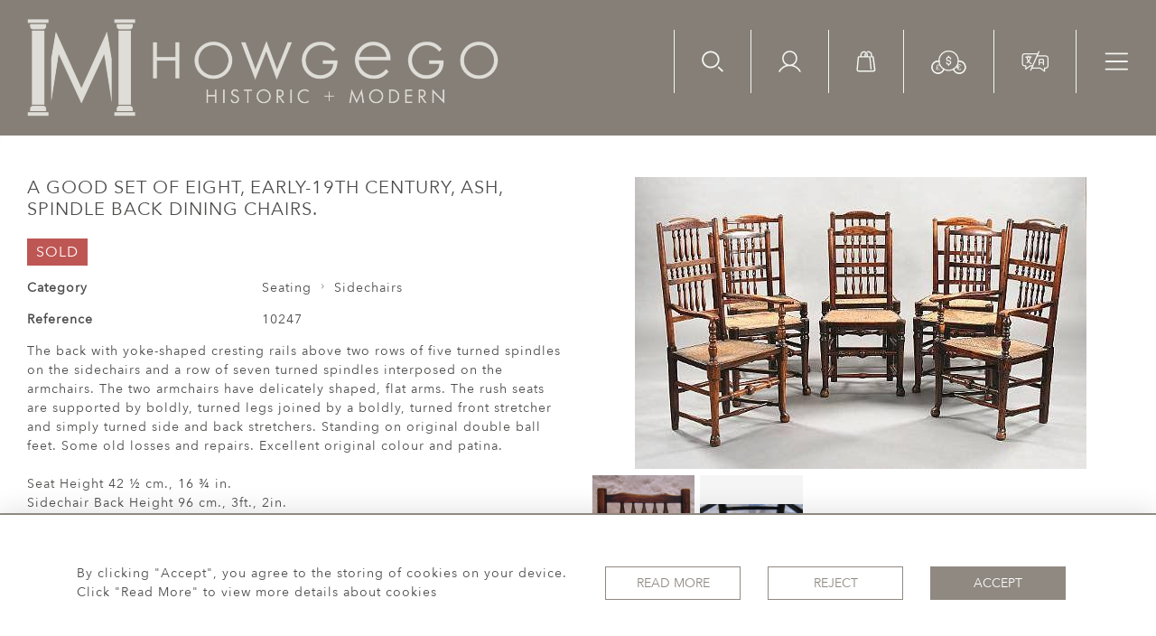

--- FILE ---
content_type: text/html; charset=UTF-8
request_url: https://lucy-johnson.com/seating/sidechairs/a-good-set-of-eight-early-19th-century-ash-spindle-back-dining-chairs
body_size: 40762
content:
<!DOCTYPE html>
<html lang="en" style="
    --items-bg:#F5F5F5;
    --colour_text_title :#4C4C4B;
    --body-bg:#FFFFFF;
    --header-bg:#857f77;
    --menu-bg:#857f77;
    --footer-bg:#56524d;
    --colour_text_header:#F4F5F0;
    --colour_text_body :#4C4C4B;
    --colour_text_body_hover:#000000;
    --colour_text_footer :#F4F5F0;
    --colour_background_subscription:#FFFFFF;
    --colour_text_footer_hover :#E8E9E1;
    --colour_button_normal:#8F8981;
    --colour_button_normal_text:#ffffff;
    --colour_button_hover:#56524D;
    --colour_button_hover_text:#F4F5F0;
    --colour_button_pressed:#393734;
    --colour_button_pressed_text:#F4F5F0;
    --colour_text_menu:#F4F5F0;
    --colour_text_menu_hover:#ced0c5;
    --colour_category_images_overlay_background:#2D6496;
    --colour_category_images_overlay_text:#FFFFFF;
    --menu-bg-image:url();
    --font-name:Avenir-Next">

<head>
    <meta charset="utf-8">
    <meta name="viewport" content="width=device-width, initial-scale=1">
                    <meta name="description" content="The back with yoke-shaped cresting rails above two rows of five turned spindles on the sidechairs and a row of seven turned spindles interposed on the armchairs.  The two armchairs have delicately shaped, flat arms.  The rush seats are supported by boldly, turned legs joined by a boldly, turned front stretcher and simply turned side and back stretchers.  Standing on original double ball feet.  Some old losses and repairs. Excellent original colour and patina.Seat Height 42 &amp;frac12; cm., 16 &amp;frac34; in.Sidechair Back Height 96 cm., 3ft., 2in.Armchair Back Height 110 cm., 3ft., 7 in. ">
                <meta name="keywords" content="Seating, Sidechairs">
            <meta property="og:url"
          content="https://lucy-johnson.com/seating/sidechairs/a-good-set-of-eight-early-19th-century-ash-spindle-back-dining-chairs">
    <meta property="og:type"
          content="Product">
    <meta property="og:title"
          content="A good set of eight, early-19th century, ash, spindle back dining chairs.">
    <meta property="og:description"
          content="The back with yoke-shaped cresting rails above two rows of five turned spindles on the sidechairs and a row of seven turned spindles interposed on the armchairs.  The two armchairs have delicately shaped, flat arms.  The rush seats are supported by boldly, turned legs joined by a boldly, turned front stretcher and simply turned side and back stretchers.  Standing on original double ball feet.  Some old losses and repairs. Excellent original colour and patina.  Seat Height 42 &amp;frac12; cm., 16 &amp;frac34; in. Sidechair Back Height 96 cm., 3ft., 2in. Armchair Back Height 110 cm., 3ft., 7 in.">
    <meta property="og:image"
          content="https://seek-unique-co.s3.amazonaws.com/howgego-9682fVgdre9102-331/stock/63fbab218819b_list_569_10247.jpg">
    <meta property="og:image:width" content="650"/>
    <meta property="og:image:height" content="350"/>
    <meta property="fb:app_id" content="2748979415353430"/>

    <!-- CSRF Token -->
    <meta name="csrf-token" content="kQ8IWWgSPvW4eXo98CUq3Zxo9aMcZIRFtM6Mjl09">

    <title class="notranslate">HOWGEGO HISTORIC &amp; MODERN</title>
    <link rel="icon" href="https://seek-unique-co.s3.amazonaws.com/howgego-9682fVgdre9102-331/logo/63fbaec2036bb_63fbaec2036be_favicon.png" type="image/ico"/>

    
    <!--    froala style-->
    <link href="https://cdn.jsdelivr.net/npm/froala-editor@3.1.0/css/froala_editor.pkgd.min.css" rel="stylesheet"
          type="text/css"/>

    <!-- Fonts -->
    <link rel="stylesheet" href="https://cdnjs.cloudflare.com/ajax/libs/font-awesome/4.7.0/css/font-awesome.min.css"/>

    <link rel="preconnect" href="https://fonts.googleapis.com">
    <link rel="preconnect" href="https://fonts.gstatic.com" crossorigin>
    <link href="" rel="stylesheet">
    <!-- Styles -->
    <link rel="stylesheet" href="https://cdn.jsdelivr.net/npm/bootstrap@4.6.0/dist/css/bootstrap.min.css"
          integrity="sha384-B0vP5xmATw1+K9KRQjQERJvTumQW0nPEzvF6L/Z6nronJ3oUOFUFpCjEUQouq2+l" crossorigin="anonymous">
    <link rel="stylesheet" href="https://cdnjs.cloudflare.com/ajax/libs/font-awesome/4.7.0/css/font-awesome.min.css">
    <link rel="stylesheet" href="https://cdnjs.cloudflare.com/ajax/libs/fullPage.js/3.1.1/fullpage.min.css"/>
    <link rel="preconnect" href="https://fonts.googleapis.com">
    <link rel="preconnect" href="https://fonts.gstatic.com" crossorigin>
    <link href="https://fonts.googleapis.com/css2?family=Montserrat:wght@400;500;600;700&display=swap" rel="stylesheet">
    <link rel="stylesheet" href="https://cdn.jsdelivr.net/npm/simple-scrollbar@latest/simple-scrollbar.css">
    <link href="/assets/customer_websites/howgego/css/app.css" rel="stylesheet">
    
        <link rel='stylesheet prefetch' href='https://cdnjs.cloudflare.com/ajax/libs/slick-carousel/1.6.0/slick.min.css'>
    <link rel="stylesheet" href="https://cdnjs.cloudflare.com/ajax/libs/fancybox/3.0.47/jquery.fancybox.min.css">
    <link href="/assets/customer_websites/howgego/css/pages/artist.css" rel="stylesheet">

<!-- Widget Styles -->
        <link rel="stylesheet" href="/assets/widgets/breadcrumb/1.css"/>
    <link href="/assets/widgets/productSingle/5.css" rel="stylesheet">
    <link rel="stylesheet" href="/assets/widgets/relatedItems/3.css">
    <link rel="stylesheet" href="/assets/widgets/enquireModal/3.css"/>
    <link rel="stylesheet" href="/assets/widgets/addToWishList/2.css"/>
    <link rel="stylesheet" href="/assets/widgets/mailToFriendModal/2.css"/>
    <link href="/assets/widgets/searchResult/1.css" rel="stylesheet">
    <link href="/assets/widgets/subscribePopup/3.css" rel="stylesheet">
    <link href="/assets/widgets/footerSubscribe/2.css" rel="stylesheet">
    <link href="/assets/widgets/cookies/1.css" rel="stylesheet">
    <link href="/assets/widgets/subscribeSelect/1.css" rel="stylesheet">


        <!-- Google Analytics -->
                            <script async src="https://www.googletagmanager.com/gtag/js?id=UA-911074-17"></script>
            <script>
                window.dataLayer = window.dataLayer || [];

                function gtag() {
                    dataLayer.push(arguments);
                }

                gtag('js', new Date());

                gtag('config', 'UA-911074-17');
            </script>
            
    </head>
<body class="">

    <main class="main-container">
        <header class="header-menu position-fixed w-100">
    <nav class="navbar navbar-expand-xxl p-0 flex-nowrap">
        <div class="flex-grow-1 d-flex align-items-center ">
            <a class="navbar-brand text-uppercase d-block p-0" href="/">
                <picture class="brand-container d-block">
                    <source media="(max-width:767px)"
                            srcset="https://seek-unique-co.s3.amazonaws.com/howgego-9682fVgdre9102-331/logo/6411b239267d9_6411b239267da_Logo_mobile_v2.png">
                    <img src="https://seek-unique-co.s3.amazonaws.com/howgego-9682fVgdre9102-331/logo/6411ac62271c6_6411ac62271c8_Logo_main_v3.png"
                         class="h-100" alt="Howgego Historic &amp; Modern">
                </picture>
            </a>
        </div>
        <div class="ml-auto d-flex align-items-start">
                            <div class="search-wrapper d-none d-xl-block position-relative overflow-hidden">
                    <div class="search-wrapper-container position-relative">
                        <form action="/search">
                            <div class="input-group search-box container-search align-items-center"
                                 id="searchBox">
                                <input type="hidden" name="spec" value="1">
                                <input type="search" value="" id="search_box"
                                       name="name"
                                       class="form-control search-box__input border-0 rounded-0 bg-transparent shadow-none search-field"
                                       placeholder="TYPE HERE"
                                       aria-label="Recipient's username"
                                       aria-describedby="basic-addon2">
                                <div class="input-group-append align-items-center">
                                                                            <a href="/advanced-search"
                                           class="text-decoration-none search-item mt-0">
                                            Advanced Search
                                        </a>
                                        <button
                                            class="btn shadow-none border-0 bg-transparent container-search-btn p-0">
                                            <svg height="18" viewBox="0 0 34 35" fill="none"
                                                 xmlns="http://www.w3.org/2000/svg">
                                                <path class="check-icon-fill"
                                                      d="M14.2484 28.3489C6.63574 28.3489 0.442383 22.1556 0.442383 14.5429C0.442383 6.93017 6.63574 0.736816 14.2484 0.736816C21.8611 0.736816 28.0545 6.93017 28.0545 14.5429C28.0545 22.1556 21.8611 28.3489 14.2484 28.3489ZM14.2484 3.35408C8.0789 3.35408 3.05964 8.37333 3.05964 14.5429C3.05964 20.7124 8.0789 25.7317 14.2484 25.7317C20.418 25.7317 25.4372 20.7124 25.4372 14.5429C25.4372 8.37333 20.418 3.35408 14.2484 3.35408ZM33.5601 33.8801C34.0711 33.369 34.0711 32.5404 33.5601 32.0294L27.704 26.1733C27.1929 25.6622 26.3643 25.6622 25.8532 26.1733C25.3422 26.6843 25.3422 27.513 25.8532 28.024L31.7094 33.8801C31.9649 34.1356 32.2998 34.2633 32.6348 34.2633C32.9697 34.2633 33.3045 34.1356 33.5601 33.8801Z"/>
                                            </svg>
                                        </button>
                                                                    </div>
                            </div>
                            <div class="d-flex align-items-center justify-content-start flex-wrap more-search-result">
                                                                    <div class="d-flex mb-0">
                                        <label class="d-flex align-items-center mb-0 search-label">
                                            <input type="checkbox" value="1" name="available" id="inlineCheckbox2"
                                                   checked class="d-none checkbox-item">
                                            <span
                                                class="checkbox-view flex-shrink-0 mr-2 d-flex align-items-center justify-content-center">
                                    <svg class="checked-item" width="12" height="10" viewBox="0 0 12 10" fill="none"
                                         xmlns="http://www.w3.org/2000/svg">
                                        <path class="check-icon-fill"
                                              d="M10.5303 1.22677L4.3353 7.42182L1.50292 4.58945C1.16891 4.2555 0.627447 4.2555 0.29343 4.58945C-0.0405184 4.92347 -0.0405184 5.46493 0.29343 5.79894L3.73055 9.23606C3.89756 9.403 4.11643 9.48654 4.3353 9.48654C4.55417 9.48654 4.77304 9.403 4.94004 9.23606L11.7398 2.43633C12.0737 2.10232 12.0737 1.56086 11.7398 1.22684C11.4058 0.892823 10.8642 0.892823 10.5303 1.22677Z"/>
                                    </svg>
                                </span>
                                            <span>Available Items</span>
                                        </label>
                                        <label class="d-flex align-items-center ml-3 mb-0 search-label">
                                            <input type="checkbox" id="inlineCheckbox3" name="sold"
                                                   
                                                   value="1" class="d-none checkbox-item">
                                            <span
                                                class="checkbox-view flex-shrink-0 mr-2 d-flex align-items-center justify-content-center">
                                     <svg class="checked-item" width="12" height="10" viewBox="0 0 12 10" fill="none"
                                          xmlns="http://www.w3.org/2000/svg">
                                        <path class="check-icon-fill"
                                              d="M10.5303 1.22677L4.3353 7.42182L1.50292 4.58945C1.16891 4.2555 0.627447 4.2555 0.29343 4.58945C-0.0405184 4.92347 -0.0405184 5.46493 0.29343 5.79894L3.73055 9.23606C3.89756 9.403 4.11643 9.48654 4.3353 9.48654C4.55417 9.48654 4.77304 9.403 4.94004 9.23606L11.7398 2.43633C12.0737 2.10232 12.0737 1.56086 11.7398 1.22684C11.4058 0.892823 10.8642 0.892823 10.5303 1.22677Z"/>
                                     </svg>
                                      </span>
                                            <span>Sold Items</span>
                                        </label>
                                    </div>
                                                            </div>
                        </form>
                    </div>
                </div>
                        <ul class="list-unstyled d-flex navbar__items">
                                    <li class="d-xl-flex d-none align-items-center ml-0">
                        <button class="p-0 border-0 btn shadow-0 bg-transparent shadow-none searchBtn"
                                id="searchBtnStatick">
                            <svg height="24" viewBox="0 0 34 35" fill="none" xmlns="http://www.w3.org/2000/svg">
                                <path
                                    d="M14.017 28.3489C6.40429 28.3489 0.210938 22.1556 0.210938 14.5429C0.210938 6.93017 6.40429 0.736816 14.017 0.736816C21.6297 0.736816 27.823 6.93017 27.823 14.5429C27.823 22.1556 21.6297 28.3489 14.017 28.3489ZM14.017 3.35408C7.84745 3.35408 2.8282 8.37333 2.8282 14.5429C2.8282 20.7124 7.84745 25.7317 14.017 25.7317C20.1865 25.7317 25.2058 20.7124 25.2058 14.5429C25.2058 8.37333 20.1865 3.35408 14.017 3.35408ZM33.3286 33.8801C33.8397 33.369 33.8397 32.5404 33.3286 32.0294L27.4725 26.1733C26.9614 25.6622 26.1328 25.6622 25.6218 26.1733C25.1108 26.6843 25.1108 27.513 25.6218 28.024L31.4779 33.8801C31.7334 34.1356 32.0684 34.2633 32.4033 34.2633C32.7383 34.2633 33.0731 34.1356 33.3286 33.8801Z"
                                    class="icon-fill"></path>
                            </svg>
                        </button>
                    </li>
                                <li class="d-xl-flex d-none align-items-center">
                    <a href="/account">
                        <svg height="24" viewBox="0 0 36 34" fill="none" xmlns="http://www.w3.org/2000/svg">
                            <path fill-rule="evenodd" clip-rule="evenodd"
                                  d="M8.18403 12.2383C8.18403 6.86164 12.5427 2.503 17.9193 2.503C23.296 2.503 27.6546 6.86164 27.6546 12.2383C27.6546 17.615 23.296 21.9736 17.9193 21.9736C12.5427 21.9736 8.18403 17.615 8.18403 12.2383ZM17.9193 0.203003C11.2724 0.203003 5.88403 5.59139 5.88403 12.2383C5.88403 16.8004 8.42242 20.7697 12.1639 22.8108C10.6538 23.2595 9.19513 23.8852 7.81919 24.6793C4.7481 26.4518 2.19754 29.0012 0.423716 32.0715C0.105993 32.6215 0.294246 33.3248 0.844191 33.6426C1.39414 33.9603 2.09752 33.772 2.41524 33.2221C3.98715 30.5013 6.24739 28.242 8.96889 26.6713C11.6904 25.1006 14.7773 24.2737 17.9196 24.2738C21.0618 24.2738 24.1487 25.1007 26.8702 26.6715C29.5917 28.2423 31.8519 30.5016 33.4237 33.2224C33.7414 33.7724 34.4448 33.9606 34.9947 33.6429C35.5447 33.3252 35.733 32.6218 35.4153 32.0719C33.6415 29.0015 31.091 26.452 28.0199 24.6795C26.6439 23.8853 25.185 23.2595 23.6748 22.8108C27.4163 20.7697 29.9546 16.8004 29.9546 12.2383C29.9546 5.59139 24.5662 0.203003 17.9193 0.203003Z"
                                  class="icon-fill"/>
                        </svg>
                    </a>
                </li>
                <li class="d-xl-flex d-none align-items-center">
                                            <a style="cursor: pointer;" id="cartToggle"
                           class="text-decoration-none cursor-pointer position-relative">
                            <svg height="24" viewBox="0 0 31 34" fill="none" xmlns="http://www.w3.org/2000/svg">
                                <path
                                    d="M30.1752 29.7687C30.1752 29.672 30.1752 29.4785 29.7883 27.0602C29.4981 24.5452 28.8209 19.7086 27.6602 10.4223C27.5634 9.35824 26.6928 8.68112 25.6288 8.68112H25.0484V6.84321C25.0484 3.45759 22.3399 0.845825 19.1477 0.845825C18.6641 0.845825 18.1804 0.942557 17.6968 1.03929C17.2131 1.13602 16.9229 1.52295 16.9229 2.00661V2.20007C17.0196 2.68373 17.4066 2.97393 17.8902 2.97393H18.0837C18.3739 2.8772 18.7608 2.8772 19.051 2.8772C20.1151 2.8772 21.0824 3.26413 21.8562 4.03798C22.5334 4.71511 23.017 5.77916 23.017 6.84321V8.77785C22.9203 8.77785 22.8236 8.87458 22.7268 8.97132C22.5334 9.16478 22.4366 9.45498 22.4366 9.64844C22.4366 10.2288 22.9203 10.6158 23.404 10.6158H25.5321L27.9504 29.8654V29.9622C27.9504 30.5426 27.4667 31.0262 26.8863 31.0262H3.67062C3.09023 31.0262 2.60657 30.5426 2.60657 29.9622V29.8654L4.44448 10.7125H6.95951C7.44317 10.7125 7.15297 10.7125 7.44317 10.7125C7.73337 10.7125 7.73337 10.7125 8.02356 10.7125H16.9229C17.3098 10.7125 17.1164 10.7125 17.4066 10.7125C17.6968 10.7125 17.6 10.7125 17.8902 10.7125H20.4053L22.2432 28.9622C22.3399 29.4458 22.7268 29.8328 23.2105 29.8328H23.3072C23.7909 29.736 24.1778 29.3491 24.1778 28.8654V28.7687L22.3399 10.519C22.2432 9.45498 21.3726 8.68112 20.3085 8.68112H18.2772V6.84321C18.2772 3.55432 15.5687 0.845825 12.2798 0.845825C9.18435 0.845825 6.47585 3.55432 6.47585 6.84321V8.68112H4.44448C3.38042 8.68112 2.50984 9.45498 2.4131 10.519L0.575195 29.7687C0.575195 29.8654 0.575195 29.9622 0.575195 30.0589C0.575195 31.7033 1.92944 33.1543 3.67062 33.1543H27.0798C28.8209 33.1543 30.1752 31.8001 30.1752 30.0589C30.1752 29.9622 30.1752 29.8654 30.1752 29.7687ZM8.50722 6.84321C8.50722 5.77916 8.99088 4.81184 9.66801 4.03798C10.3451 3.36086 11.4092 2.8772 12.4732 2.8772C13.5373 2.8772 14.5046 3.36086 15.2785 4.03798C15.9556 4.81184 16.3425 5.77916 16.3425 6.84321V8.68112H15.085V7.32687C15.085 6.74648 15.085 5.97262 15.2785 5.58569C15.3752 5.48896 15.3752 5.2955 15.3752 5.19877C15.3752 4.81184 15.1817 4.42491 14.7948 4.32818C14.6981 4.23145 14.5046 4.23145 14.4079 4.23145C13.9242 4.23145 13.634 4.52164 13.4406 4.90857C13.0536 5.68243 13.0536 6.64975 13.0536 7.52033V8.77785H8.50722V6.84321Z"
                                    class="icon-fill"/>
                            </svg>
                            <span id="cart-items-count"
                                  class="cart-count  position-absolute cart-items-count position-absolute w-100 h-100 d-flex align-items-center justify-content-center">
                                                    </span>
                        </a>
                                    </li>
                                    <li class="d-xl-flex align-items-center d-none">
                        <div class="dropdown show notranslate">
                                                                                                                                                                                                                                                                                                                                                                                                                                                                                            <a class="dropdown-toggle text-uppercase text-decoration-none "
                                           href="#" data-currency="GBP"
                                           role="button" id="currencyDropdownItem" data-toggle="dropdown"
                                           aria-haspopup="true"
                                           aria-expanded="false">
                                            <svg width="39" height="27" viewBox="0 0 39 27" fill="none"
                                                 xmlns="http://www.w3.org/2000/svg">
                                                <path fill-rule="evenodd" clip-rule="evenodd"
                                                      d="M30.7506 12.2308C30.7506 18.4921 25.6747 23.5679 19.4134 23.5679C13.152 23.5679 8.07617 18.4921 8.07617 12.2308C8.07617 5.96939 13.152 0.893555 19.4134 0.893555C25.6747 0.893555 30.7506 5.96939 30.7506 12.2308ZM19.4134 22.2679C24.9568 22.2679 29.4506 17.7741 29.4506 12.2308C29.4506 6.68736 24.9568 2.19355 19.4134 2.19355C13.87 2.19355 9.37617 6.68736 9.37617 12.2308C9.37617 17.7741 13.87 22.2679 19.4134 22.2679Z"
                                                      class="icon-fill"/>
                                                <path
                                                    d="M19.2158 6.56975C18.9546 6.65588 18.7675 6.9273 18.7811 7.20177V7.75504C17.5415 8.01846 16.5684 9.02233 16.5684 10.2837C16.5684 11.6616 17.7349 12.6862 19.1367 12.8128C19.3385 12.8128 19.405 12.8387 19.5319 12.8517C20.3894 12.9053 20.9938 13.5205 20.9938 14.1953C20.9938 14.891 20.3536 15.5194 19.4528 15.5384C19.4397 15.5381 19.4265 15.5381 19.4133 15.5384C18.4902 15.5384 17.8328 14.9018 17.8328 14.1953C17.8375 13.8613 17.5347 13.5539 17.2006 13.5539C16.8666 13.5539 16.5637 13.8613 16.5684 14.1953C16.5684 15.454 17.5452 16.4579 18.7811 16.7239V17.2772C18.7764 17.6112 19.0793 17.9183 19.4133 17.9183C19.7474 17.9183 20.0503 17.6112 20.0455 17.2772V16.7239C21.2814 16.4579 22.2582 15.454 22.2582 14.1953C22.2582 12.804 21.0705 11.7403 19.6504 11.6269C19.5383 11.6107 19.4419 11.6008 19.3343 11.5878C18.4558 11.5521 17.8328 10.9687 17.8328 10.2839C17.8328 9.60902 18.4372 8.99447 19.2948 8.94052C19.308 8.94101 19.3211 8.94101 19.3343 8.94052C19.3996 8.95677 19.4665 8.95677 19.5319 8.94052C20.3894 8.99577 20.9938 9.60902 20.9938 10.2839C20.9891 10.6179 21.292 10.9253 21.626 10.9253C21.9601 10.9253 22.263 10.6179 22.2582 10.2839C22.2582 9.02252 21.2851 8.01866 20.0455 7.75524V7.20197C20.0661 6.79359 19.604 6.44153 19.2158 6.56975H19.2158Z"
                                                    class="icon-fill"/>
                                                <mask id="path-3-inside-1_1241_208" class="icon-fill">
                                                    <path fill-rule="evenodd" clip-rule="evenodd"
                                                          d="M29.3695 13.5777C29.4231 13.1579 29.4507 12.73 29.4507 12.2956C29.4507 12.2673 29.4505 12.239 29.4503 12.2107C29.9917 12.0844 30.5559 12.0176 31.1357 12.0176C35.2163 12.0176 38.5243 15.3256 38.5243 19.4062C38.5243 23.4868 35.2163 26.7947 31.1357 26.7947C27.6875 26.7947 24.791 24.4326 23.9761 21.2383C24.3848 21.0294 24.7772 20.7932 25.1511 20.5323C25.6793 23.3569 28.1579 25.4947 31.1357 25.4947C34.4984 25.4947 37.2243 22.7688 37.2243 19.4062C37.2243 16.0435 34.4984 13.3176 31.1357 13.3176C30.5215 13.3176 29.9285 13.4085 29.3695 13.5777Z"/>
                                                </mask>
                                                <path fill-rule="evenodd" clip-rule="evenodd"
                                                      d="M29.3695 13.5777C29.4231 13.1579 29.4507 12.73 29.4507 12.2956C29.4507 12.2673 29.4505 12.239 29.4503 12.2107C29.9917 12.0844 30.5559 12.0176 31.1357 12.0176C35.2163 12.0176 38.5243 15.3256 38.5243 19.4062C38.5243 23.4868 35.2163 26.7947 31.1357 26.7947C27.6875 26.7947 24.791 24.4326 23.9761 21.2383C24.3848 21.0294 24.7772 20.7932 25.1511 20.5323C25.6793 23.3569 28.1579 25.4947 31.1357 25.4947C34.4984 25.4947 37.2243 22.7688 37.2243 19.4062C37.2243 16.0435 34.4984 13.3176 31.1357 13.3176C30.5215 13.3176 29.9285 13.4085 29.3695 13.5777Z"
                                                      class="icon-fill"/>
                                                <path
                                                    d="M29.3695 13.5777L28.3776 13.4512L28.1825 14.9817L29.6592 14.5348L29.3695 13.5777ZM29.4503 12.2107L29.2231 11.2368L28.4437 11.4187L28.4503 12.219L29.4503 12.2107ZM23.9761 21.2383L23.5209 20.3479L22.8096 20.7115L23.0071 21.4855L23.9761 21.2383ZM25.1511 20.5323L26.1341 20.3485L25.8493 18.8256L24.5788 19.7123L25.1511 20.5323ZM28.4507 12.2956C28.4507 12.6876 28.4258 13.0733 28.3776 13.4512L30.3615 13.7042C30.4204 13.2425 30.4507 12.7724 30.4507 12.2956H28.4507ZM28.4503 12.219C28.4506 12.2445 28.4507 12.2701 28.4507 12.2956H30.4507C30.4507 12.2645 30.4505 12.2334 30.4503 12.2024L28.4503 12.219ZM31.1357 11.0176C30.4789 11.0176 29.8384 11.0933 29.2231 11.2368L29.6775 13.1845C30.1449 13.0755 30.6329 13.0176 31.1357 13.0176V11.0176ZM39.5243 19.4062C39.5243 14.7733 35.7686 11.0176 31.1357 11.0176V13.0176C34.6641 13.0176 37.5243 15.8778 37.5243 19.4062H39.5243ZM31.1357 27.7947C35.7686 27.7947 39.5243 24.039 39.5243 19.4062H37.5243C37.5243 22.9345 34.6641 25.7947 31.1357 25.7947V27.7947ZM23.0071 21.4855C23.9323 25.112 27.2195 27.7947 31.1357 27.7947V25.7947C28.1556 25.7947 25.6498 23.7533 24.945 20.9911L23.0071 21.4855ZM24.5788 19.7123C24.2421 19.9473 23.8887 20.1598 23.5209 20.3479L24.4313 22.1287C24.8808 21.8989 25.3124 21.6392 25.7234 21.3523L24.5788 19.7123ZM24.1681 20.7161C24.7832 24.0052 27.6677 26.4947 31.1357 26.4947V24.4947C28.648 24.4947 26.5754 22.7086 26.1341 20.3485L24.1681 20.7161ZM31.1357 26.4947C35.0507 26.4947 38.2243 23.3211 38.2243 19.4062H36.2243C36.2243 22.2165 33.9461 24.4947 31.1357 24.4947V26.4947ZM38.2243 19.4062C38.2243 15.4912 35.0507 12.3176 31.1357 12.3176V14.3176C33.9461 14.3176 36.2243 16.5958 36.2243 19.4062H38.2243ZM31.1357 12.3176C30.4223 12.3176 29.7318 12.4233 29.0799 12.6206L29.6592 14.5348C30.1253 14.3938 30.6207 14.3176 31.1357 14.3176V12.3176Z"
                                                    class="icon-fill" mask="url(#path-3-inside-1_1241_208)"/>
                                                <path fill-rule="evenodd" clip-rule="evenodd"
                                                      d="M31.7285 17.1208C31.3747 17.0504 31.008 17.0865 30.6747 17.2246C30.3414 17.3626 30.0565 17.5964 29.8561 17.8964C29.7564 18.0457 29.6798 18.208 29.628 18.3779H31.3727C31.5977 18.3779 31.7801 18.5603 31.7801 18.7853C31.7801 19.0103 31.5977 19.1927 31.3727 19.1927H29.5487V19.6184H30.8769C31.1018 19.6184 31.2842 19.8008 31.2842 20.0258C31.2842 20.2508 31.1018 20.4331 30.8769 20.4331H29.628C29.6798 20.6031 29.7564 20.7654 29.8561 20.9147C30.0565 21.2147 30.3414 21.4484 30.6747 21.5865C31.008 21.7245 31.3747 21.7607 31.7285 21.6903C32.0823 21.6199 32.4073 21.4462 32.6624 21.1911C32.8215 21.032 33.0794 21.032 33.2385 21.1911C33.3976 21.3502 33.3976 21.6081 33.2385 21.7672C32.8695 22.1363 32.3993 22.3876 31.8875 22.4894C31.3756 22.5912 30.845 22.5389 30.3629 22.3392C29.8807 22.1395 29.4686 21.8013 29.1787 21.3674C28.9885 21.0827 28.8564 20.7652 28.7881 20.4331H28.3976C28.1726 20.4331 27.9902 20.2508 27.9902 20.0258C27.9902 19.8008 28.1726 19.6184 28.3976 19.6184H28.734V19.1927H28.3976C28.1726 19.1927 27.9902 19.0103 27.9902 18.7853C27.9902 18.5603 28.1726 18.3779 28.3976 18.3779H28.7881C28.8564 18.0458 28.9885 17.7284 29.1787 17.4437C29.4686 17.0098 29.8807 16.6716 30.3629 16.4719C30.845 16.2721 31.3756 16.2199 31.8875 16.3217C32.3993 16.4235 32.8695 16.6748 33.2385 17.0439C33.3976 17.2029 33.3976 17.4609 33.2385 17.62C33.0794 17.7791 32.8215 17.7791 32.6624 17.62C32.4073 17.3649 32.0823 17.1912 31.7285 17.1208Z"
                                                      class="icon-fill"/>
                                                <mask id="path-6-inside-2_1241_208" class="icon-fill">
                                                    <path fill-rule="evenodd" clip-rule="evenodd"
                                                          d="M9.37675 12.2107C8.83539 12.0844 8.27115 12.0176 7.69132 12.0176C3.61072 12.0176 0.302734 15.3256 0.302734 19.4062C0.302734 23.4868 3.61072 26.7947 7.69132 26.7947C11.1395 26.7947 14.036 24.4327 14.851 21.2383C14.4423 21.0294 14.0498 20.7932 13.676 20.5323C13.1477 23.3569 10.6692 25.4947 7.69132 25.4947C4.32869 25.4947 1.60273 22.7688 1.60273 19.4062C1.60273 16.0435 4.32869 13.3176 7.69132 13.3176C8.30553 13.3176 8.8985 13.4085 9.4575 13.5777C9.40398 13.1579 9.37639 12.73 9.37639 12.2957C9.37639 12.2673 9.37651 12.239 9.37675 12.2107Z"/>
                                                </mask>
                                                <path fill-rule="evenodd" clip-rule="evenodd"
                                                      d="M9.37675 12.2107C8.83539 12.0844 8.27115 12.0176 7.69132 12.0176C3.61072 12.0176 0.302734 15.3256 0.302734 19.4062C0.302734 23.4868 3.61072 26.7947 7.69132 26.7947C11.1395 26.7947 14.036 24.4327 14.851 21.2383C14.4423 21.0294 14.0498 20.7932 13.676 20.5323C13.1477 23.3569 10.6692 25.4947 7.69132 25.4947C4.32869 25.4947 1.60273 22.7688 1.60273 19.4062C1.60273 16.0435 4.32869 13.3176 7.69132 13.3176C8.30553 13.3176 8.8985 13.4085 9.4575 13.5777C9.40398 13.1579 9.37639 12.73 9.37639 12.2957C9.37639 12.2673 9.37651 12.239 9.37675 12.2107Z"
                                                      class="icon-fill"/>
                                                <path
                                                    d="M9.37675 12.2107L10.3767 12.219L10.3833 11.4187L9.60396 11.2368L9.37675 12.2107ZM14.851 21.2383L15.8199 21.4855L16.0174 20.7115L15.3062 20.3479L14.851 21.2383ZM13.676 20.5323L14.2483 19.7123L12.9778 18.8256L12.693 20.3485L13.676 20.5323ZM9.4575 13.5777L9.16785 14.5348L10.6446 14.9817L10.4495 13.4512L9.4575 13.5777ZM9.60396 11.2368C8.98865 11.0933 8.34819 11.0176 7.69132 11.0176V13.0176C8.19412 13.0176 8.68212 13.0755 9.14953 13.1845L9.60396 11.2368ZM7.69132 11.0176C3.05843 11.0176 -0.697266 14.7733 -0.697266 19.4062H1.30273C1.30273 15.8778 4.163 13.0176 7.69132 13.0176V11.0176ZM-0.697266 19.4062C-0.697266 24.039 3.05843 27.7947 7.69132 27.7947V25.7947C4.163 25.7947 1.30273 22.9345 1.30273 19.4062H-0.697266ZM7.69132 27.7947C11.6076 27.7947 14.8947 25.112 15.8199 21.4855L13.882 20.9911C13.1773 23.7533 10.6715 25.7947 7.69132 25.7947V27.7947ZM15.3062 20.3479C14.9383 20.1599 14.585 19.9473 14.2483 19.7123L13.1037 21.3524C13.5147 21.6392 13.9462 21.8989 14.3958 22.1287L15.3062 20.3479ZM7.69132 26.4947C11.1594 26.4947 14.0438 24.0053 14.6589 20.7161L12.693 20.3485C12.2516 22.7086 10.179 24.4947 7.69132 24.4947V26.4947ZM0.602734 19.4062C0.602734 23.3211 3.7764 26.4947 7.69132 26.4947V24.4947C4.88097 24.4947 2.60273 22.2165 2.60273 19.4062H0.602734ZM7.69132 12.3176C3.7764 12.3176 0.602734 15.4912 0.602734 19.4062H2.60273C2.60273 16.5958 4.88097 14.3176 7.69132 14.3176V12.3176ZM9.74715 12.6206C9.09526 12.4233 8.40473 12.3176 7.69132 12.3176V14.3176C8.20633 14.3176 8.70175 14.3938 9.16785 14.5348L9.74715 12.6206ZM10.4495 13.4512C10.4013 13.0733 10.3764 12.6876 10.3764 12.2957H8.37639C8.37639 12.7724 8.40668 13.2425 8.46553 13.7042L10.4495 13.4512ZM10.3764 12.2957C10.3764 12.2701 10.3765 12.2445 10.3767 12.219L8.37678 12.2024C8.37652 12.2335 8.37639 12.2645 8.37639 12.2957H10.3764Z"
                                                    class="icon-fill" mask="url(#path-6-inside-2_1241_208)"/>
                                                <path
                                                    d="M7.72703 16.479C6.82241 16.479 6.08191 17.2198 6.0819 18.1241C6.08189 18.1254 6.08189 18.1267 6.0819 18.128C6.0819 18.1284 6.0819 18.1288 6.0819 18.1292C6.0816 18.1373 6.0816 18.1453 6.0819 18.1534V19.5736V19.7261H5.74271C5.73213 19.7256 5.72153 19.7256 5.71095 19.7261C5.62472 19.7303 5.54371 19.7686 5.48573 19.8326C5.42775 19.8966 5.39754 19.9809 5.40176 20.0672C5.40597 20.1534 5.44425 20.2344 5.50818 20.2924C5.57212 20.3504 5.65648 20.3807 5.74271 20.3765H6.0819V20.3841C6.0819 20.9344 5.85227 21.2724 5.48355 21.8235C5.44673 21.8787 5.42767 21.9439 5.42892 22.0102C5.42892 22.0106 5.42892 22.0111 5.42892 22.0115C5.42892 22.0128 5.42892 22.014 5.42892 22.0153C5.42935 22.0345 5.43148 22.0536 5.43528 22.0725C5.43569 22.0737 5.43612 22.075 5.43655 22.0763C5.43871 22.0853 5.44125 22.0942 5.44417 22.103C5.44458 22.1047 5.445 22.1063 5.44544 22.108C5.44847 22.1166 5.45186 22.1251 5.4556 22.1334C5.48063 22.1931 5.52289 22.244 5.57697 22.2795C5.63106 22.315 5.69451 22.3336 5.75922 22.3329H9.65165C9.69475 22.3335 9.73753 22.3255 9.77752 22.3095C9.81751 22.2934 9.85391 22.2695 9.8846 22.2393C9.91529 22.209 9.93966 22.173 9.9563 22.1332C9.97293 22.0934 9.9815 22.0508 9.9815 22.0077C9.9815 21.9646 9.97293 21.9219 9.9563 21.8821C9.93966 21.8424 9.91529 21.8063 9.8846 21.7761C9.85391 21.7458 9.81751 21.722 9.77752 21.7059C9.73753 21.6898 9.69475 21.6819 9.65165 21.6825H6.34105C6.56456 21.2996 6.73233 20.8989 6.73233 20.3841V20.3765H7.72322C7.76632 20.3771 7.8091 20.3692 7.84909 20.3531C7.88909 20.337 7.92548 20.3132 7.95617 20.2829C7.98687 20.2526 8.01124 20.2166 8.02787 20.1768C8.0445 20.1371 8.05307 20.0944 8.05307 20.0513C8.05307 20.0082 8.0445 19.9655 8.02787 19.9258C8.01124 19.886 7.98687 19.85 7.95617 19.8197C7.92548 19.7894 7.88909 19.7656 7.84909 19.7495C7.8091 19.7334 7.76632 19.7255 7.72322 19.7261H6.73233V19.5736V18.1534C6.73236 18.1508 6.73236 18.1483 6.73233 18.1457C6.73257 18.1385 6.73257 18.1313 6.73233 18.1241C6.73234 17.5715 7.17371 17.1294 7.72703 17.1294C8.28036 17.1294 8.72173 17.5715 8.72174 18.1241C8.72113 18.1672 8.72909 18.21 8.74516 18.25C8.76123 18.29 8.78509 18.3264 8.81535 18.3571C8.84561 18.3878 8.88166 18.4122 8.92142 18.4288C8.96118 18.4454 9.00385 18.454 9.04695 18.454C9.09005 18.454 9.13272 18.4454 9.17248 18.4288C9.21224 18.4122 9.2483 18.3878 9.27856 18.3571C9.30882 18.3264 9.33267 18.29 9.34874 18.25C9.36482 18.21 9.37278 18.1672 9.37217 18.1241C9.37215 17.2197 8.63167 16.479 7.72703 16.479Z"
                                                    class="icon-fill"/>
                                            </svg>

                                            <span class="d-none">GBP</span>
                                        </a>
                                                                                                                                                                                                                                                                                                                                        <div class="dropdown-menu rounded-0" aria-labelledby="currencyDropdownItem"
                                 id="currencyDropdown">
                                                                                                            <button type="button" data-currency="AUD"
                                                class="lang-item currency-selector-header btn d-block border-0 shadow-none notranslate w-100 rounded-0 text-left"
                                                translate="no">
                                            AUD
                                        </button>
                                                                                                                                                <button type="button" data-currency="CAD"
                                                class="lang-item currency-selector-header btn d-block border-0 shadow-none notranslate w-100 rounded-0 text-left"
                                                translate="no">
                                            CAD
                                        </button>
                                                                                                                                                <button type="button" data-currency="CHF"
                                                class="lang-item currency-selector-header btn d-block border-0 shadow-none notranslate w-100 rounded-0 text-left"
                                                translate="no">
                                            CHF
                                        </button>
                                                                                                                                                <button type="button" data-currency="CNY"
                                                class="lang-item currency-selector-header btn d-block border-0 shadow-none notranslate w-100 rounded-0 text-left"
                                                translate="no">
                                            CNY
                                        </button>
                                                                                                                                                <button type="button" data-currency="EUR"
                                                class="lang-item currency-selector-header btn d-block border-0 shadow-none notranslate w-100 rounded-0 text-left"
                                                translate="no">
                                            EUR
                                        </button>
                                                                                                                                                                                                                    <button type="button" data-currency="JPY"
                                                class="lang-item currency-selector-header btn d-block border-0 shadow-none notranslate w-100 rounded-0 text-left"
                                                translate="no">
                                            JPY
                                        </button>
                                                                                                                                                <button type="button" data-currency="NZD"
                                                class="lang-item currency-selector-header btn d-block border-0 shadow-none notranslate w-100 rounded-0 text-left"
                                                translate="no">
                                            NZD
                                        </button>
                                                                                                                                                <button type="button" data-currency="USD"
                                                class="lang-item currency-selector-header btn d-block border-0 shadow-none notranslate w-100 rounded-0 text-left"
                                                translate="no">
                                            USD
                                        </button>
                                                                                                </div>
                        </div>
                    </li>
                                                                            <li class="d-xl-flex align-items-center d-none">
                                                            <div id="google_translate_element_id" class="d-none"></div>
                                                        <div class="dropdown show notranslate">
                                <a class="dropdown-toggle text-uppercase text-decoration-none navbar__items__dropdown"
                                   href="#"
                                   role="button" id="dropdownMenuLink" data-toggle="dropdown" aria-haspopup="true"
                                   aria-expanded="false">
                                    <svg height="24" viewBox="0 0 48 39" fill="none" xmlns="http://www.w3.org/2000/svg">
                                        <path
                                            d="M16.5117 36.2617H16.1182C15.5279 36.0649 15.3311 35.4746 15.5279 34.8843L30.0883 1.43482C30.285 0.844538 30.8753 0.647776 31.4656 0.844538C32.0559 1.23806 32.2527 1.82835 32.0559 2.22187L17.4955 35.6714C17.2987 36.0649 16.9052 36.2617 16.5117 36.2617Z"
                                            class="icon-fill"/>
                                        <path
                                            d="M41.1071 38.2293C40.9103 38.2293 40.7136 38.2293 40.5168 38.0325L32.8431 32.3264H19.4633C19.0698 32.3264 18.4795 32.3264 18.0859 32.1296C17.4957 31.9329 17.2989 31.5393 17.4957 30.9491C17.6924 30.3588 18.0859 30.162 18.6762 30.3588C18.873 30.3588 19.2665 30.5555 19.4633 30.5555H33.2366C33.4334 30.5555 33.6301 30.5555 33.8269 30.7523L40.1233 35.2778V31.3426C40.1233 30.7523 40.5168 30.3588 41.1071 30.3588H43.0747C44.6488 30.3588 46.0261 28.9814 46.0261 27.4073V13.634C46.0261 12.0599 44.6488 10.6826 43.0747 10.6826H27.7273C27.137 10.6826 26.7435 10.2891 26.7435 9.69878C26.7435 9.10849 27.137 8.71497 27.7273 8.71497H43.0747C45.8294 8.71497 47.9938 10.8793 47.9938 13.634V27.4073C47.9938 30.162 45.8294 32.3264 43.0747 32.3264H42.0909V37.2454C42.0909 37.639 41.8941 38.0325 41.5006 38.0325C41.3039 38.2293 41.3039 38.2293 41.1071 38.2293Z"
                                            class="icon-fill"/>
                                        <path
                                            d="M39.1385 26.4235C38.5482 26.4235 38.1547 26.03 38.1547 25.4397V17.5692C38.1547 16.9789 37.7611 16.5854 37.1708 16.5854H33.2356C32.6453 16.5854 32.2518 16.9789 32.2518 17.5692V25.4397C32.2518 26.03 31.8583 26.4235 31.268 26.4235C30.6777 26.4235 30.2842 26.03 30.2842 25.4397V17.5692C30.2842 15.9951 31.6615 14.6178 33.2356 14.6178H37.1708C38.7449 14.6178 40.1223 15.9951 40.1223 17.5692V25.4397C40.1223 26.03 39.7288 26.4235 39.1385 26.4235Z"
                                            class="icon-fill"/>
                                        <path
                                            d="M38.1548 22.4882H32.2519C31.6616 22.4882 31.2681 22.0947 31.2681 21.5044C31.2681 20.9141 31.6616 20.5206 32.2519 20.5206H38.1548C38.7451 20.5206 39.1386 20.9141 39.1386 21.5044C39.1386 22.0947 38.7451 22.4882 38.1548 22.4882ZM7.65669 34.294C7.45993 34.294 7.26316 34.294 7.26316 34.0972C6.86964 34.0972 6.67288 33.7037 6.67288 33.3101V28.3911H5.68907C2.9344 28.3911 0.77002 26.2267 0.77002 23.472V9.69871C0.77002 6.94404 2.9344 4.77966 5.68907 4.77966H29.3005C29.8908 4.77966 30.2843 5.36995 30.2843 5.76347C30.2843 6.157 29.8908 6.74728 29.3005 6.74728H5.68907C4.11497 6.74728 2.73764 8.12462 2.73764 9.69871V23.472C2.73764 25.0461 4.11497 26.4235 5.68907 26.4235H7.65669C8.24697 26.4235 8.6405 26.817 8.6405 27.4073V31.3425L14.9369 26.6202C15.1336 26.4235 15.3304 26.4235 15.5272 26.4235H19.4624C20.0527 26.4235 20.4462 26.817 20.4462 27.4073C20.4462 27.9976 20.0527 28.3911 19.4624 28.3911H15.9207L8.24697 34.0972C8.05021 34.294 7.85345 34.294 7.65669 34.294Z"
                                            class="icon-fill"/>
                                        <path
                                            d="M17.4943 12.6501H7.65617C7.06589 12.6501 6.67236 12.2566 6.67236 11.6663C6.67236 11.076 7.06589 10.6825 7.65617 10.6825H17.4943C18.0846 10.6825 18.4781 11.076 18.4781 11.6663C18.4781 12.2566 18.0846 12.6501 17.4943 12.6501Z"
                                            class="icon-fill"/>
                                        <path
                                            d="M17.2972 24.4558C17.1004 24.4558 16.9037 24.4558 16.9037 24.2591C12.1814 21.8979 9.03319 16.9789 8.83643 11.8631C8.83643 11.2728 9.22995 10.8793 9.82024 10.8793C10.4105 10.8793 10.804 11.2728 10.804 11.8631C11.0008 16.3886 13.7555 20.5206 17.8875 22.685C18.281 22.8818 18.4778 23.472 18.281 24.0623C17.8875 24.2591 17.4939 24.4558 17.2972 24.4558Z"
                                            class="icon-fill"/>
                                        <path
                                            d="M9.62348 22.8818C9.22995 22.8818 9.03319 22.6851 8.83643 22.4883C8.63967 22.0948 8.63967 21.5045 9.22995 21.111C12.3781 18.9466 14.3458 15.6016 14.5425 11.6664C14.5425 11.0761 14.936 10.6826 15.5263 10.6826C16.1166 10.6826 16.5101 11.2729 16.5101 11.6664C16.3134 16.1919 13.9522 20.3239 10.2138 22.6851C10.017 22.8818 9.82024 22.8818 9.62348 22.8818ZM12.5749 12.6502C11.9846 12.6502 11.5911 12.2567 11.5911 11.6664V9.69878C11.5911 9.10849 11.9846 8.71497 12.5749 8.71497C13.1652 8.71497 13.5587 9.10849 13.5587 9.69878V11.6664C13.5587 12.2567 13.1652 12.6502 12.5749 12.6502Z"
                                            class="icon-fill"/>
                                    </svg>
                                </a>

                                <div class="dropdown-menu rounded-0" aria-labelledby="dropdownMenuLink"
                                     id="languageDropdown">
                                                                    </div>
                            </div>
                        </li>
                                                    <li class="d-flex align-items-center">
                    <button type="button" class="btn navbar-toggler p-0 shadow-none">
                        <svg height="20" viewBox="0 0 37 28" fill="none" xmlns="http://www.w3.org/2000/svg">
                            <path d="M2.24609 1.86829H35.7383" class="icon-strok" stroke-width="2.5"
                                  stroke-linecap="round"/>
                            <path d="M2.24609 14H35.7383" class="icon-strok" stroke-width="2.5" stroke-linecap="round"/>
                            <path d="M2.24609 26.1316H35.7383" class="icon-strok" stroke-width="2.5"
                                  stroke-linecap="round"/>
                        </svg>
                    </button>
                </li>
            </ul>
        </div>
    </nav>
</header>

<div class="header-menu-modal  fixed-top m-0 overflow-auto ">
    <div class="d-flex flex-column">
        <button type="button" class="close close-sidebar p-0 mr-0 align-self-end">
            <svg height="22" viewBox="0 0 31 30" fill="none" xmlns="http://www.w3.org/2000/svg">
                <path
                    d="M16.9454 14.9999L29.8098 2.13545C30.2627 1.68252 30.2627 0.948197 29.8098 0.495332C29.3569 0.0424669 28.6225 0.0424089 28.1697 0.495332L15.3052 13.3598L2.44074 0.495332C1.98782 0.0424089 1.25349 0.0424089 0.80063 0.495332C0.347765 0.948255 0.347707 1.68258 0.80063 2.13545L13.6651 14.9999L0.80063 27.8644C0.347707 28.3173 0.347707 29.0516 0.80063 29.5045C1.02706 29.7309 1.32389 29.8441 1.62072 29.8441C1.91754 29.8441 2.21431 29.7309 2.4408 29.5045L15.3052 16.6401L28.1696 29.5045C28.3961 29.7309 28.6929 29.8441 28.9897 29.8441C29.2865 29.8441 29.5833 29.7309 29.8098 29.5045C30.2627 29.0516 30.2627 28.3172 29.8098 27.8644L16.9454 14.9999Z"
                    class="icon-fill"/>
            </svg>
        </button>
        <div id="accordion">
            <div class="menu-items-container overflow-hidden">
                <ul class="list-unstyled m-0">
                                                                        <li class="menu-item-list" style="--delay: 0s">
                            <a href="/"
                               class=" menu-item text-decoration-none text-uppercase mb-3 d-inline-block "
                               style="--color:#F4F5F0;--hover-color:#ced0c5;
                                           --active-color:#ced0c5">HOME</a>
                        </li>
                                                                                                                                                            
                                <li class="menu-item-list" style="--delay: 0.1s">
                                    <a href="/stock/collectors-suite" target=""
                                       class=" menu-item text-decoration-none text-uppercase mb-3 d-inline-block "
                                       style="--color:#F4F5F0;--hover-color:#ced0c5;
                                           --active-color:#ced0c5">
                                        COLLECTORS SUITE
                                    </a>
                                </li>
                                                                                                                                                
                                <li class="menu-item-list" style="--delay: 0.2s">
                                    <a href="/stock/designers-home-suite" target=""
                                       class=" menu-item text-decoration-none text-uppercase mb-3 d-inline-block "
                                       style="--color:#F4F5F0;--hover-color:#ced0c5;
                                           --active-color:#ced0c5">
                                        DESIGNERS / HOME SUITE
                                    </a>
                                </li>
                                                                                                                                                
                                <li class="menu-item-list" style="--delay: 0.3s">
                                    <a href="/stock/featured" target=""
                                       class=" menu-item text-decoration-none text-uppercase mb-3 d-inline-block "
                                       style="--color:#F4F5F0;--hover-color:#ced0c5;
                                           --active-color:#ced0c5">
                                        FEATURED ITEMS
                                    </a>
                                </li>
                                                                                                                                                
                                <li class="menu-item-list" style="--delay: 0.4s">
                                    <a href="/stock" target=""
                                       class=" menu-item text-decoration-none text-uppercase mb-3 d-inline-block "
                                       style="--color:#F4F5F0;--hover-color:#ced0c5;
                                           --active-color:#ced0c5">
                                        VIEW ALL ITEMS
                                    </a>
                                </li>
                                                                                                                                                
                                <li class="menu-item-list" style="--delay: 0.5s">
                                    <a href="/categories" target=""
                                       class=" menu-item text-decoration-none text-uppercase mb-3 d-inline-block "
                                       style="--color:#F4F5F0;--hover-color:#ced0c5;
                                           --active-color:#ced0c5">
                                        VIEW BY CATEGORY
                                    </a>
                                </li>
                                                                                                                                                
                                <li class="menu-item-list" style="--delay: 0.6s">
                                    <a href="/artists" target=""
                                       class=" menu-item text-decoration-none text-uppercase mb-3 d-inline-block "
                                       style="--color:#F4F5F0;--hover-color:#ced0c5;
                                           --active-color:#ced0c5">
                                        ARTISTS MAKERS DESIGNERS
                                    </a>
                                </li>
                                                                                                                                    <li class="menu-item-list" style="--delay: 0.6s">
                                <a href="/archive" target=""
                                   class=" menu-item text-decoration-none text-uppercase mb-3 d-inline-block "
                                   style="--color:#F4F5F0;--hover-color:#ced0c5;--active-color:#ced0c5">
                                    ARCHIVE
                                </a>
                            </li>
                                                                                                                                                                                    <li class="menu-item-list" style="--delay: 0.7s">
                                    <a href="/blog" target=""
                                       style="--color:#F4F5F0;--hover-color:#ced0c5;--active-color:#ced0c5"
                                       class=" menu-item text-decoration-none text-uppercase mb-3 d-inline-block">
                                        Newsletter
                                    </a>
                                </li>
                                                                                                                                                                                                                                                                                                                                                        <li class="menu-item-list" style="--delay: 0.8s">
                                    <button
                                        class="btn btn-link collapse-menu-btn text-decoration-none p-0 shadow-none text-uppercase
                                                     mb-3 d-flex align-items-center text-left"
                                        data-toggle="collapse" data-target="#collapseFooter1"
                                        style="--color:#F4F5F0;--hover-color:#ced0c5;--active-color:#ced0c5"
                                        aria-expanded="false"
                                        aria-controls="collapseOne">
                                        CUSTOMER SERVICES
                                    </button>
                                    <ul id="collapseFooter1" class="collapse list-unstyled m-0 pl-4"
                                        aria-labelledby="headingOne"
                                        data-parent="#accordion">
                                                                                                                                <li>
                                                <a href="/customer-services/privacy-statement" target=""
                                                   class="menu-item text-decoration-none text-uppercase mb-3 d-inline-block "
                                                   style="--color:#F4F5F0;--hover-color:#ced0c5;--active-color:#ced0c5">
                                                    Privacy Policy
                                                </a>
                                            </li>
                                                                                                                                <li>
                                                <a href="/customer-services/terms-conditions" target=""
                                                   class="menu-item text-decoration-none text-uppercase mb-3 d-inline-block "
                                                   style="--color:#F4F5F0;--hover-color:#ced0c5;--active-color:#ced0c5">
                                                    Terms and Conditions
                                                </a>
                                            </li>
                                                                            </ul>
                                </li>
                                                                                                                                                <li class="menu-item-list" style="--delay: 0.9s">
                                    <a href="/our-story" target=""
                                       style="--color:#F4F5F0;--hover-color:#ced0c5;--active-color:#ced0c5"
                                       class=" menu-item text-decoration-none text-uppercase mb-3 d-inline-block">
                                        Our Story
                                    </a>
                                </li>
                                                                                                                                                <li class="menu-item-list" style="--delay: 1s">
                                    <a href="/contact-us" target=""
                                       style="--color:#F4F5F0;--hover-color:#ced0c5;--active-color:#ced0c5"
                                       class=" menu-item text-decoration-none text-uppercase mb-3 d-inline-block">
                                        Contact
                                    </a>
                                </li>
                                                                                                                                                                                <li style="--delay: 1.1s"
                                class="menu-item-list ">
                                <a href="/account"
                                   style="--color:#F4F5F0;--hover-color:#ced0c5;--active-color:#ced0c5"
                                   class="menu-item text-decoration-none text-uppercase mb-3  d-inline-block">
                                    My Account
                                </a>
                            </li>
                                                                                                                                                                                                                                                <li class="menu-item-list "
                                        style="--delay: 1.2s">
                                        <a href="/account/g-wishlist"
                                           style="--color:#F4F5F0;--hover-color:#ced0c5;--active-color:#ced0c5"
                                           class="menu-item text-decoration-none text-uppercase mb-3  d-inline-block">
                                            Wishlist
                                        </a>
                                    </li>
                                                                                                                                                                                                                                                                                    <li class="menu-item-list "
                                        style="--delay: 1.3s">
                                        <a href="/product-compare"
                                           style="--color:#F4F5F0;--hover-color:#ced0c5;--active-color:#ced0c5"
                                           class="menu-item text-decoration-none text-uppercase mb-3  d-inline-block">
                                            Compare
                                        </a>
                                    </li>
                                                                                                                                                                                                                                                                                                                                                                                                                                                            <li class="menu-item-list "
                                            style="--delay: 1.4s">
                                            <a href="/sign-in"
                                               style="--color:#F4F5F0;--hover-color:#ced0c5;--active-color:#ced0c5"
                                               class="menu-item text-decoration-none text-uppercase mb-3  d-inline-block">
                                                SIGN IN
                                            </a>
                                        </li>
                                                                                                                                                                                                                                                                                                                            </ul>
            </div>
        </div>
        <div class="justify-content-between align-items-start border-0 menu-item-list">
            <div>
                <button type="button"
                        class=" btn  border-none scroll-arrow rounded-circle d-none align-items-center justify-content-center">
                    <svg width="17" height="10" viewBox="0 0 17 10" fill="none" xmlns="http://www.w3.org/2000/svg">
                        <path fill-rule="evenodd" clip-rule="evenodd"
                              d="M0.934645 0.341261C1.26938 0.00652616 1.81209 0.00652616 2.14683 0.341261L8.83803 7.03247L15.5292 0.341261C15.864 0.00652616 16.4067 0.00652616 16.7414 0.341261C17.0762 0.675996 17.0762 1.21871 16.7414 1.55344L9.44413 8.85074C9.10939 9.18548 8.56668 9.18548 8.23194 8.85074L0.934645 1.55344C0.59991 1.21871 0.59991 0.675996 0.934645 0.341261Z"
                              fill="#262626"/>
                    </svg>
                </button>
            </div>
                                            <ul class="list-unstyled d-flex mb-0 mt-4" style="--delay: 1.5s">
                                                                                                                                                                                                                                                                                                            </ul>
                    </div>
    </div>
</div>


<aside class="position-fixed mobile-aside d-flex d-xl-none align-items-center">
    <svg class="mobile-aside__toggle" width="50" viewBox="0 0 33 125" fill="none" xmlns="http://www.w3.org/2000/svg">
        <g filter="url(#filter0_d_358:60)">
            <path
                d="M33 3V12.5497C33 22.8118 23.651 31.1464 18.1559 39.8133C16.1962 42.904 15.0615 46.5695 15.0615 50.5C15.0615 54.4305 16.1962 58.096 18.1559 61.1867C23.651 69.8536 33 78.1882 33 88.4504V98V3Z"
                fill="var(--header-bg)"/>
        </g>
        <path d="M24.7168 54.0172L21.4065 50.5L24.7168 46.9827" class="icon-strok toggle-icon-left"
              stroke-miterlimit="10" stroke-linecap="round" stroke-linejoin="round"/>
        <path d="M21.4062 46.9827L24.7166 50.5L21.4062 54.0172" class="icon-strok toggle-icon-right"
              stroke-miterlimit="10" stroke-linecap="round" stroke-linejoin="round"/>
        <defs>
            <filter id="filter0_d_358:60" x="0.0615234" y="0" width="47.9385" height="125" filterUnits="userSpaceOnUse"
                    color-interpolation-filters="sRGB">
                <feFlood flood-opacity="0" result="BackgroundImageFix"/>
                <feColorMatrix in="SourceAlpha" type="matrix" values="0 0 0 0 0 0 0 0 0 0 0 0 0 0 0 0 0 0 127 0"
                               result="hardAlpha"/>
                <feOffset dy="12"/>
                <feGaussianBlur stdDeviation="7.5"/>
                <feComposite in2="hardAlpha" operator="out"/>
                <feColorMatrix type="matrix" values="0 0 0 0 0 0 0 0 0 0 0 0 0 0 0 0 0 0 0.25 0"/>
                <feBlend mode="normal" in2="BackgroundImageFix" result="effect1_dropShadow_358:60"/>
                <feBlend mode="normal" in="SourceGraphic" in2="effect1_dropShadow_358:60" result="shape"/>
            </filter>
        </defs>
    </svg>
    <div class="mobile-aside__container h-100 position-relative overflow-hidden">
        <div class="mobile-aside__list position-relative h-100 d-flex">
            <div
                class="mobile-aside__list__container d-flex align-items-center justify-content-center flex-column overflow-hidden">
                <div class="text-center w-100  overflow-auto mobile-aside__list__container__items d-none"
                     style="--delay: 0.5s"
                     id="languageMobile">
                                                                                </div>
                <ul class="list-unstyled text-center w-100 m-0 overflow-auto mobile-aside__list__container__items user-list d-none"
                    style="--delay: 0.5s">
                                            <li>
                            <a href="/sign-in"
                               class=" menu-item text-decoration-none text-uppercase mb-3 d-inline-block"
                               style="--color:#F4F5F0;--hover-color:#ced0c5;--active-color:#ced0c5">
                                SIGN IN
                            </a>
                        </li>
                        <li>
                            <a href="/sign-up"
                               class=" menu-item text-decoration-none text-uppercase mb-3 d-inline-block"
                               style="--color:#F4F5F0;--hover-color:#ced0c5;--active-color:#ced0c5">
                                SIGN UP
                            </a>
                        </li>
                                    </ul>
                <ul class="list-unstyled text-center w-100 m-0 overflow-auto mobile-aside__list__container__items currency-list d-none"
                    style="--delay: 0.5s">
                                                                                                                        <li>
                                <button type="button" data-currency="AUD"
                                        class="menu-item currency-selector text-decoration-none text-uppercase mb-3  d-inline-block btn border-0 bg-transparent"
                                        style="--color:#F4F5F0;--hover-color:#ced0c5;--active-color:#ced0c5">
                                    AUD
                                </button>
                            </li>
                                                                                <li>
                                <button type="button" data-currency="CAD"
                                        class="menu-item currency-selector text-decoration-none text-uppercase mb-3  d-inline-block btn border-0 bg-transparent"
                                        style="--color:#F4F5F0;--hover-color:#ced0c5;--active-color:#ced0c5">
                                    CAD
                                </button>
                            </li>
                                                                                <li>
                                <button type="button" data-currency="CHF"
                                        class="menu-item currency-selector text-decoration-none text-uppercase mb-3  d-inline-block btn border-0 bg-transparent"
                                        style="--color:#F4F5F0;--hover-color:#ced0c5;--active-color:#ced0c5">
                                    CHF
                                </button>
                            </li>
                                                                                <li>
                                <button type="button" data-currency="CNY"
                                        class="menu-item currency-selector text-decoration-none text-uppercase mb-3  d-inline-block btn border-0 bg-transparent"
                                        style="--color:#F4F5F0;--hover-color:#ced0c5;--active-color:#ced0c5">
                                    CNY
                                </button>
                            </li>
                                                                                <li>
                                <button type="button" data-currency="EUR"
                                        class="menu-item currency-selector text-decoration-none text-uppercase mb-3  d-inline-block btn border-0 bg-transparent"
                                        style="--color:#F4F5F0;--hover-color:#ced0c5;--active-color:#ced0c5">
                                    EUR
                                </button>
                            </li>
                                                                                                                                            <li>
                                <button type="button" data-currency="GBP"
                                        class="menu-item currency-selector text-decoration-none text-uppercase mb-3  d-inline-block btn border-0 bg-transparent"
                                        style="--color:#F4F5F0;--hover-color:#ced0c5;--active-color:#ced0c5">
                                    GBP
                                </button>
                            </li>
                                                                                <li>
                                <button type="button" data-currency="JPY"
                                        class="menu-item currency-selector text-decoration-none text-uppercase mb-3  d-inline-block btn border-0 bg-transparent"
                                        style="--color:#F4F5F0;--hover-color:#ced0c5;--active-color:#ced0c5">
                                    JPY
                                </button>
                            </li>
                                                                                <li>
                                <button type="button" data-currency="NZD"
                                        class="menu-item currency-selector text-decoration-none text-uppercase mb-3  d-inline-block btn border-0 bg-transparent"
                                        style="--color:#F4F5F0;--hover-color:#ced0c5;--active-color:#ced0c5">
                                    NZD
                                </button>
                            </li>
                                                                                <li>
                                <button type="button" data-currency="USD"
                                        class="menu-item currency-selector text-decoration-none text-uppercase mb-3  d-inline-block btn border-0 bg-transparent"
                                        style="--color:#F4F5F0;--hover-color:#ced0c5;--active-color:#ced0c5">
                                    USD
                                </button>
                            </li>
                                                            </ul>
            </div>
            <ul class="list-unstyled h-100 position-relative m-0 aside-list">
                                    <li class="d-flex align-items-center justify-content-center mobile-aside__list__icon">
                        <a id="cartToggleMobile" href="/shopping/cart"
                           class="text-decoration-none position-relative">
                            <svg height="20" viewBox="0 0 31 34" fill="none" xmlns="http://www.w3.org/2000/svg">
                                <path
                                    d="M30.1752 29.7687C30.1752 29.672 30.1752 29.4785 29.7883 27.0602C29.4981 24.5452 28.8209 19.7086 27.6602 10.4223C27.5634 9.35824 26.6928 8.68112 25.6288 8.68112H25.0484V6.84321C25.0484 3.45759 22.3399 0.845825 19.1477 0.845825C18.6641 0.845825 18.1804 0.942557 17.6968 1.03929C17.2131 1.13602 16.9229 1.52295 16.9229 2.00661V2.20007C17.0196 2.68373 17.4066 2.97393 17.8902 2.97393H18.0837C18.3739 2.8772 18.7608 2.8772 19.051 2.8772C20.1151 2.8772 21.0824 3.26413 21.8562 4.03798C22.5334 4.71511 23.017 5.77916 23.017 6.84321V8.77785C22.9203 8.77785 22.8236 8.87458 22.7268 8.97132C22.5334 9.16478 22.4366 9.45498 22.4366 9.64844C22.4366 10.2288 22.9203 10.6158 23.404 10.6158H25.5321L27.9504 29.8654V29.9622C27.9504 30.5426 27.4667 31.0262 26.8863 31.0262H3.67062C3.09023 31.0262 2.60657 30.5426 2.60657 29.9622V29.8654L4.44448 10.7125H6.95951C7.44317 10.7125 7.15297 10.7125 7.44317 10.7125C7.73337 10.7125 7.73337 10.7125 8.02356 10.7125H16.9229C17.3098 10.7125 17.1164 10.7125 17.4066 10.7125C17.6968 10.7125 17.6 10.7125 17.8902 10.7125H20.4053L22.2432 28.9622C22.3399 29.4458 22.7268 29.8328 23.2105 29.8328H23.3072C23.7909 29.736 24.1778 29.3491 24.1778 28.8654V28.7687L22.3399 10.519C22.2432 9.45498 21.3726 8.68112 20.3085 8.68112H18.2772V6.84321C18.2772 3.55432 15.5687 0.845825 12.2798 0.845825C9.18435 0.845825 6.47585 3.55432 6.47585 6.84321V8.68112H4.44448C3.38042 8.68112 2.50984 9.45498 2.4131 10.519L0.575195 29.7687C0.575195 29.8654 0.575195 29.9622 0.575195 30.0589C0.575195 31.7033 1.92944 33.1543 3.67062 33.1543H27.0798C28.8209 33.1543 30.1752 31.8001 30.1752 30.0589C30.1752 29.9622 30.1752 29.8654 30.1752 29.7687ZM8.50722 6.84321C8.50722 5.77916 8.99088 4.81184 9.66801 4.03798C10.3451 3.36086 11.4092 2.8772 12.4732 2.8772C13.5373 2.8772 14.5046 3.36086 15.2785 4.03798C15.9556 4.81184 16.3425 5.77916 16.3425 6.84321V8.68112H15.085V7.32687C15.085 6.74648 15.085 5.97262 15.2785 5.58569C15.3752 5.48896 15.3752 5.2955 15.3752 5.19877C15.3752 4.81184 15.1817 4.42491 14.7948 4.32818C14.6981 4.23145 14.5046 4.23145 14.4079 4.23145C13.9242 4.23145 13.634 4.52164 13.4406 4.90857C13.0536 5.68243 13.0536 6.64975 13.0536 7.52033V8.77785H8.50722V6.84321Z"
                                    class="icon-fill"></path>
                            </svg>
                            <span id="cart-items-count"
                                  class="cart-count  position-absolute cart-items-count position-absolute w-100 h-100 d-flex align-items-center justify-content-center">
                                                    </span>
                        </a>
                    </li>
                                                    <li class="d-flex align-items-center justify-content-center mobile-aside__list__icon position-relative">
                        <form action="/search" id="searchBox"
                              class="search-wrapper search-box d-xl-none position-relative overflow-hidden">
                            <div class="search-wrapper-container position-relative">
                                <div class="input-group container-search align-items-center">
                                    <input type="hidden" name="spec" value="1">
                                    <input type="text" value="" id="search_box"
                                           name="name"
                                           class="form-control border-0 rounded-0 bg-transparent shadow-none search-field"
                                           placeholder="TYPE HERE"
                                           aria-label="Recipient's username"
                                           aria-describedby="basic-addon2">
                                    <div class="input-group-append align-items-center">
                                                                                    <a href="/advanced-search"
                                               class="text-decoration-none search-item">
                                                Advanced Search
                                            </a>
                                                                                <button id="search_btn"
                                                class="btn shadow-none border-0 bg-transparent container-search-btn p-0">
                                            <svg height="18" viewBox="0 0 34 35" fill="none"
                                                 xmlns="http://www.w3.org/2000/svg">
                                                <path class="check-icon-fill"
                                                      d="M14.2484 28.3489C6.63574 28.3489 0.442383 22.1556 0.442383 14.5429C0.442383 6.93017 6.63574 0.736816 14.2484 0.736816C21.8611 0.736816 28.0545 6.93017 28.0545 14.5429C28.0545 22.1556 21.8611 28.3489 14.2484 28.3489ZM14.2484 3.35408C8.0789 3.35408 3.05964 8.37333 3.05964 14.5429C3.05964 20.7124 8.0789 25.7317 14.2484 25.7317C20.418 25.7317 25.4372 20.7124 25.4372 14.5429C25.4372 8.37333 20.418 3.35408 14.2484 3.35408ZM33.5601 33.8801C34.0711 33.369 34.0711 32.5404 33.5601 32.0294L27.704 26.1733C27.1929 25.6622 26.3643 25.6622 25.8532 26.1733C25.3422 26.6843 25.3422 27.513 25.8532 28.024L31.7094 33.8801C31.9649 34.1356 32.2998 34.2633 32.6348 34.2633C32.9697 34.2633 33.3045 34.1356 33.5601 33.8801Z"/>
                                            </svg>
                                        </button>
                                    </div>
                                </div>
                                <div
                                    class="d-flex align-items-center justify-content-xl-end flex-wrap more-search-result">
                                                                            <div class="d-flex mb-0 search-checkbox-container">
                                            <label class="d-flex align-items-center mb-0 search-label">
                                                <input type="checkbox" id="inlineCheckbox2" value="1" name="available"
                                                       class="d-none checkbox-item" checked>
                                                <span
                                                    class="checkbox-view flex-shrink-0 mr-2 d-flex align-items-center justify-content-center">
                                    <svg class="checked-item" width="12" height="10" viewBox="0 0 12 10" fill="none"
                                         xmlns="http://www.w3.org/2000/svg">
                                        <path class="check-icon-fill"
                                              d="M10.5303 1.22677L4.3353 7.42182L1.50292 4.58945C1.16891 4.2555 0.627447 4.2555 0.29343 4.58945C-0.0405184 4.92347 -0.0405184 5.46493 0.29343 5.79894L3.73055 9.23606C3.89756 9.403 4.11643 9.48654 4.3353 9.48654C4.55417 9.48654 4.77304 9.403 4.94004 9.23606L11.7398 2.43633C12.0737 2.10232 12.0737 1.56086 11.7398 1.22684C11.4058 0.892823 10.8642 0.892823 10.5303 1.22677Z"/>
                                    </svg>
                                </span>
                                                <span>Available Items</span>
                                            </label>
                                            <label class="d-flex align-items-center ml-3 mb-0 search-label">
                                                <input id="inlineCheckbox3" value="1" name="sold" type="checkbox"
                                                       class="d-none checkbox-item" >
                                                <span
                                                    class="checkbox-view flex-shrink-0 mr-2 d-flex align-items-center justify-content-center">
                                     <svg class="checked-item" width="12" height="10" viewBox="0 0 12 10" fill="none"
                                          xmlns="http://www.w3.org/2000/svg">
                                        <path class="check-icon-fill"
                                              d="M10.5303 1.22677L4.3353 7.42182L1.50292 4.58945C1.16891 4.2555 0.627447 4.2555 0.29343 4.58945C-0.0405184 4.92347 -0.0405184 5.46493 0.29343 5.79894L3.73055 9.23606C3.89756 9.403 4.11643 9.48654 4.3353 9.48654C4.55417 9.48654 4.77304 9.403 4.94004 9.23606L11.7398 2.43633C12.0737 2.10232 12.0737 1.56086 11.7398 1.22684C11.4058 0.892823 10.8642 0.892823 10.5303 1.22677Z"/>
                                     </svg>
                                </span>
                                                <span>Sold Items</span>
                                            </label>
                                        </div>
                                                                    </div>
                            </div>
                        </form>
                        <button
                            class="p-0 border-0 btn shadow-0 bg-transparent shadow-none searchBtn mobile-aside__list__icon__item">
                            <svg height="20" viewBox="0 0 17 17" fill="none" xmlns="http://www.w3.org/2000/svg">
                                <path
                                    d="M7.35532 13.4963C3.72228 13.4963 0.766602 10.5406 0.766602 6.90757C0.766602 3.27453 3.72228 0.318848 7.35532 0.318848C10.9884 0.318848 13.944 3.27453 13.944 6.90757C13.944 10.5406 10.9884 13.4963 7.35532 13.4963ZM7.35532 1.56789C4.41101 1.56789 2.01565 3.96325 2.01565 6.90757C2.01565 9.85188 4.41101 12.2472 7.35532 12.2472C10.2996 12.2472 12.695 9.85188 12.695 6.90757C12.695 3.96325 10.2996 1.56789 7.35532 1.56789ZM16.5715 16.136C16.8154 15.892 16.8154 15.4966 16.5715 15.2527L13.7768 12.458C13.5329 12.2141 13.1374 12.2141 12.8935 12.458C12.6497 12.7019 12.6497 13.0973 12.8935 13.3412L15.6883 16.136C15.8102 16.2579 15.9701 16.3188 16.1299 16.3188C16.2897 16.3188 16.4495 16.2579 16.5715 16.136Z"
                                    class="icon-fill"/>
                            </svg>
                        </button>
                    </li>
                                <li class="d-flex align-items-center justify-content-center mobile-aside__list__icon">
                    <button type="button"
                            class="p-0 border-0 btn shadow-0 bg-transparent shadow-none mobile-aside__list__icon__item userBtn">
                        <svg height="20" viewBox="0 0 17 16" fill="none" xmlns="http://www.w3.org/2000/svg">
                            <path fill-rule="evenodd" clip-rule="evenodd"
                                  d="M8.76141 1.53775C6.40528 1.53775 4.49527 3.44776 4.49527 5.80389C4.49527 8.16001 6.40528 10.07 8.76141 10.07C11.1175 10.07 13.0276 8.16001 13.0276 5.80389C13.0276 3.44776 11.1175 1.53775 8.76141 1.53775ZM3.27637 5.80389C3.27637 2.77458 5.7321 0.318848 8.76141 0.318848C11.7907 0.318848 14.2464 2.77458 14.2464 5.80389C14.2464 8.83319 11.7907 11.2889 8.76141 11.2889C5.7321 11.2889 3.27637 8.83319 3.27637 5.80389Z"
                                  class="icon-fill"/>
                            <path fill-rule="evenodd" clip-rule="evenodd"
                                  d="M8.76078 11.2889C7.36991 11.2889 6.00352 11.6549 4.79888 12.3502C3.59425 13.0454 2.59379 14.0454 1.898 15.2498C1.72962 15.5412 1.35686 15.641 1.06542 15.4726C0.77397 15.3042 0.674204 14.9315 0.842583 14.64C1.64537 13.2505 2.7997 12.0967 4.18959 11.2945C5.57949 10.4923 7.15602 10.07 8.76079 10.07C10.3656 10.07 11.9421 10.4924 13.332 11.2946C14.7218 12.0968 15.8761 13.2506 16.6789 14.6402C16.8473 14.9316 16.7475 15.3044 16.4561 15.4728C16.1646 15.6411 15.7918 15.5414 15.6235 15.2499C14.9277 14.0456 13.9273 13.0455 12.7227 12.3502C11.518 11.655 10.1517 11.2889 8.76078 11.2889Z"
                                  class="icon-fill"/>
                        </svg>
                    </button>
                </li>
                                    <li class="d-flex align-items-center justify-content-center mobile-aside__list__icon">
                        <button type="button" id="CurrencyMainButton"
                                data-currency="GBP"
                                class="p-0 border-0 btn shadow-0 bg-transparent shadow-none mobile-aside__list__icon__item currencyBtn">
                            <svg width="30" height="21" viewBox="0 0 30 21" fill="none"
                                 xmlns="http://www.w3.org/2000/svg">
                                <path fill-rule="evenodd" clip-rule="evenodd"
                                      d="M23.8575 9.64677C23.8575 14.4816 19.9381 18.401 15.1033 18.401C10.2685 18.401 6.34912 14.4816 6.34912 9.64677C6.34912 4.81196 10.2685 0.892578 15.1033 0.892578C19.9381 0.892578 23.8575 4.81196 23.8575 9.64677ZM15.1033 17.3972C19.3837 17.3972 22.8537 13.9272 22.8537 9.64677C22.8537 5.36636 19.3837 1.89639 15.1033 1.89639C10.8229 1.89639 7.35294 5.36636 7.35294 9.64677C7.35294 13.9272 10.8229 17.3972 15.1033 17.3972Z"
                                      class="icon-fill"/>
                                <path
                                    d="M14.9505 5.27556C14.7489 5.34207 14.6044 5.55165 14.6149 5.76359V6.1908C13.6577 6.39421 12.9063 7.16936 12.9063 8.14336C12.9063 9.20733 13.807 9.99847 14.8895 10.0962C15.0453 10.0962 15.0966 10.1162 15.1946 10.1262C15.8568 10.1677 16.3235 10.6427 16.3235 11.1637C16.3235 11.7009 15.8291 12.1862 15.1336 12.2009C15.1234 12.2006 15.1132 12.2006 15.103 12.2009C14.3903 12.2009 13.8826 11.7093 13.8826 11.1637C13.8863 10.9059 13.6524 10.6685 13.3945 10.6685C13.1365 10.6685 12.9026 10.9059 12.9063 11.1637C12.9063 12.1357 13.6606 12.9109 14.6149 13.1163V13.5435C14.6112 13.8014 14.8451 14.0386 15.103 14.0386C15.361 14.0386 15.5948 13.8014 15.5912 13.5435V13.1163C16.5455 12.9109 17.2998 12.1357 17.2998 11.1637C17.2998 10.0895 16.3826 9.26811 15.2861 9.18053C15.1995 9.16798 15.1251 9.16039 15.042 9.15035C14.3637 9.12274 13.8826 8.6723 13.8826 8.14351C13.8826 7.62238 14.3493 7.14785 15.0115 7.10619C15.0217 7.10657 15.0318 7.10657 15.042 7.10619C15.0924 7.11874 15.1441 7.11874 15.1946 7.10619C15.8568 7.14886 16.3234 7.62238 16.3234 8.14351C16.3198 8.40138 16.5537 8.63874 16.8116 8.63874C17.0695 8.63874 17.3034 8.40138 17.2998 8.14351C17.2998 7.16951 16.5484 6.39436 15.5912 6.19095V5.76374C15.6071 5.4484 15.2503 5.17656 14.9505 5.27556H14.9505Z"
                                    class="icon-fill"/>
                                <mask id="path-3-inside-1_1249_20" class="icon-fill">
                                    <path fill-rule="evenodd" clip-rule="evenodd"
                                          d="M22.7919 10.6829C22.8328 10.36 22.854 10.031 22.854 9.69702C22.854 9.67515 22.8539 9.65331 22.8537 9.63148C23.2717 9.53398 23.7073 9.48242 24.1549 9.48242C27.3058 9.48242 29.8601 12.0367 29.8601 15.1876C29.8601 18.3385 27.3058 20.8928 24.1549 20.8928C21.4923 20.8928 19.2558 19.0689 18.6265 16.6023C18.9408 16.4416 19.2427 16.2601 19.5303 16.0596C19.9392 18.2416 21.8542 19.8928 24.1549 19.8928C26.7535 19.8928 28.8601 17.7863 28.8601 15.1876C28.8601 12.589 26.7535 10.4824 24.1549 10.4824C23.6809 10.4824 23.2233 10.5525 22.7919 10.6829Z"/>
                                </mask>
                                <path fill-rule="evenodd" clip-rule="evenodd"
                                      d="M22.7919 10.6829C22.8328 10.36 22.854 10.031 22.854 9.69702C22.854 9.67515 22.8539 9.65331 22.8537 9.63148C23.2717 9.53398 23.7073 9.48242 24.1549 9.48242C27.3058 9.48242 29.8601 12.0367 29.8601 15.1876C29.8601 18.3385 27.3058 20.8928 24.1549 20.8928C21.4923 20.8928 19.2558 19.0689 18.6265 16.6023C18.9408 16.4416 19.2427 16.2601 19.5303 16.0596C19.9392 18.2416 21.8542 19.8928 24.1549 19.8928C26.7535 19.8928 28.8601 17.7863 28.8601 15.1876C28.8601 12.589 26.7535 10.4824 24.1549 10.4824C23.6809 10.4824 23.2233 10.5525 22.7919 10.6829Z"
                                      class="icon-fill"/>
                                <path
                                    d="M22.7919 10.6829L21.7998 10.5569L21.6057 12.086L23.0811 11.6401L22.7919 10.6829ZM22.8537 9.63148L22.6265 8.65763L21.8471 8.83945L21.8537 9.63976L22.8537 9.63148ZM18.6265 16.6023L18.1713 15.7119L17.46 16.0755L17.6575 16.8495L18.6265 16.6023ZM19.5303 16.0596L20.5132 15.8754L20.2282 14.3542L18.9585 15.2393L19.5303 16.0596ZM21.854 9.69702C21.854 9.98878 21.8355 10.2758 21.7998 10.5569L23.7839 10.8088C23.8302 10.4443 23.854 10.0732 23.854 9.69702H21.854ZM21.8537 9.63976C21.8539 9.65883 21.854 9.67791 21.854 9.69702H23.854C23.854 9.67239 23.8539 9.64778 23.8537 9.6232L21.8537 9.63976ZM24.1549 8.48242C23.6302 8.48242 23.1184 8.54288 22.6265 8.65763L23.0809 10.6053C23.4249 10.5251 23.7843 10.4824 24.1549 10.4824V8.48242ZM30.8601 15.1876C30.8601 11.4844 27.8581 8.48242 24.1549 8.48242V10.4824C26.7535 10.4824 28.8601 12.589 28.8601 15.1876H30.8601ZM24.1549 21.8928C27.8581 21.8928 30.8601 18.8908 30.8601 15.1876H28.8601C28.8601 17.7863 26.7535 19.8928 24.1549 19.8928V21.8928ZM17.6575 16.8495C18.397 19.7483 21.0243 21.8928 24.1549 21.8928V19.8928C21.9604 19.8928 20.1145 18.3896 19.5954 16.3551L17.6575 16.8495ZM18.9585 15.2393C18.7079 15.414 18.4449 15.572 18.1713 15.7119L19.0816 17.4927C19.4366 17.3113 19.7775 17.1063 20.1022 16.88L18.9585 15.2393ZM18.5475 16.2438C19.0433 18.8901 21.3642 20.8928 24.1549 20.8928V18.8928C22.3443 18.8928 20.8351 17.5931 20.5132 15.8754L18.5475 16.2438ZM24.1549 20.8928C27.3058 20.8928 29.8601 18.3385 29.8601 15.1876H27.8601C27.8601 17.234 26.2012 18.8928 24.1549 18.8928V20.8928ZM29.8601 15.1876C29.8601 12.0367 27.3058 9.48242 24.1549 9.48242V11.4824C26.2012 11.4824 27.8601 13.1413 27.8601 15.1876H29.8601ZM24.1549 9.48242C23.5819 9.48242 23.0268 9.56722 22.5026 9.72563L23.0811 11.6401C23.4198 11.5378 23.78 11.4824 24.1549 11.4824V9.48242Z"
                                    class="icon-fill" mask="url(#path-3-inside-1_1249_20)"/>
                                <path fill-rule="evenodd" clip-rule="evenodd"
                                      d="M24.6126 13.4228C24.3394 13.3684 24.0562 13.3963 23.7988 13.5029C23.5415 13.6095 23.3215 13.79 23.1668 14.0217C23.0897 14.1369 23.0306 14.2623 22.9906 14.3935H24.3379C24.5116 14.3935 24.6525 14.5343 24.6525 14.7081C24.6525 14.8818 24.5116 15.0226 24.3379 15.0226H22.9294V15.3512H23.955C24.1287 15.3512 24.2696 15.492 24.2696 15.6657C24.2696 15.8395 24.1287 15.9803 23.955 15.9803H22.9906C23.0305 16.1116 23.0897 16.237 23.1668 16.3523C23.3215 16.5839 23.5415 16.7644 23.7988 16.871C24.0562 16.9776 24.3394 17.0055 24.6126 16.9512C24.8858 16.8968 25.1367 16.7627 25.3337 16.5657C25.4565 16.4429 25.6557 16.4429 25.7785 16.5657C25.9014 16.6886 25.9014 16.8878 25.7785 17.0106C25.4936 17.2956 25.1305 17.4896 24.7353 17.5682C24.3401 17.6468 23.9304 17.6065 23.5581 17.4523C23.1858 17.2981 22.8676 17.0369 22.6437 16.7018C22.4968 16.482 22.3948 16.2368 22.3421 15.9803H22.0406C21.8669 15.9803 21.7261 15.8395 21.7261 15.6657C21.7261 15.492 21.8669 15.3512 22.0406 15.3512H22.3003V15.0226H22.0406C21.8669 15.0226 21.7261 14.8818 21.7261 14.7081C21.7261 14.5343 21.8669 14.3935 22.0406 14.3935H22.3421C22.3949 14.1371 22.4968 13.8919 22.6437 13.6721C22.8676 13.3371 23.1858 13.0759 23.5581 12.9217C23.9304 12.7675 24.3401 12.7271 24.7353 12.8058C25.1305 12.8844 25.4936 13.0784 25.7785 13.3634C25.9014 13.4862 25.9014 13.6854 25.7785 13.8082C25.6557 13.9311 25.4565 13.9311 25.3337 13.8082C25.1367 13.6113 24.8858 13.4771 24.6126 13.4228Z"
                                      class="icon-fill"/>
                                <mask id="path-6-inside-2_1249_20" class="icon-fill">
                                    <path fill-rule="evenodd" clip-rule="evenodd"
                                          d="M7.35338 9.63154C6.93534 9.534 6.49964 9.48242 6.05189 9.48242C2.90099 9.48242 0.34668 12.0367 0.34668 15.1876C0.34668 18.3385 2.90099 20.8928 6.05189 20.8928C8.71451 20.8928 10.9511 19.0689 11.5804 16.6022C11.266 16.4415 10.9641 16.26 10.6765 16.0595C10.2677 18.2415 8.35262 19.8928 6.05189 19.8928C3.45327 19.8928 1.34668 17.7863 1.34668 15.1876C1.34668 12.589 3.45327 10.4824 6.05189 10.4824C6.52598 10.4824 6.98369 10.5525 7.41522 10.683C7.37423 10.3601 7.3531 10.031 7.3531 9.69702C7.3531 9.67517 7.3532 9.65335 7.35338 9.63154Z"/>
                                </mask>
                                <path fill-rule="evenodd" clip-rule="evenodd"
                                      d="M7.35338 9.63154C6.93534 9.534 6.49964 9.48242 6.05189 9.48242C2.90099 9.48242 0.34668 12.0367 0.34668 15.1876C0.34668 18.3385 2.90099 20.8928 6.05189 20.8928C8.71451 20.8928 10.9511 19.0689 11.5804 16.6022C11.266 16.4415 10.9641 16.26 10.6765 16.0595C10.2677 18.2415 8.35262 19.8928 6.05189 19.8928C3.45327 19.8928 1.34668 17.7863 1.34668 15.1876C1.34668 12.589 3.45327 10.4824 6.05189 10.4824C6.52598 10.4824 6.98369 10.5525 7.41522 10.683C7.37423 10.3601 7.3531 10.031 7.3531 9.69702C7.3531 9.67517 7.3532 9.65335 7.35338 9.63154Z"
                                      class="icon-fill"/>
                                <path
                                    d="M7.35338 9.63154L8.35334 9.63981L8.35996 8.83955L7.5806 8.6577L7.35338 9.63154ZM11.5804 16.6022L12.5493 16.8494L12.7468 16.0754L12.0356 15.7118L11.5804 16.6022ZM10.6765 16.0595L11.2484 15.2391L9.97861 14.354L9.69359 15.8753L10.6765 16.0595ZM7.41522 10.683L7.12591 11.6402L8.6014 12.0862L8.40726 10.557L7.41522 10.683ZM7.5806 8.6577C7.08861 8.5429 6.57668 8.48242 6.05189 8.48242V10.4824C6.4226 10.4824 6.78207 10.5251 7.12615 10.6054L7.5806 8.6577ZM6.05189 8.48242C2.34871 8.48242 -0.65332 11.4844 -0.65332 15.1876H1.34668C1.34668 12.589 3.45327 10.4824 6.05189 10.4824V8.48242ZM-0.65332 15.1876C-0.65332 18.8908 2.34871 21.8928 6.05189 21.8928V19.8928C3.45327 19.8928 1.34668 17.7862 1.34668 15.1876H-0.65332ZM6.05189 21.8928C9.18258 21.8928 11.8098 19.7482 12.5493 16.8494L10.6114 16.355C10.0924 18.3895 8.24645 19.8928 6.05189 19.8928V21.8928ZM12.0356 15.7118C11.7619 15.5719 11.499 15.4138 11.2484 15.2391L10.1046 16.8798C10.4293 17.1061 10.7702 17.3111 11.1252 17.4926L12.0356 15.7118ZM6.05189 20.8928C8.84269 20.8928 11.1636 18.89 11.6594 16.2436L9.69359 15.8753C9.37176 17.593 7.86256 18.8928 6.05189 18.8928V20.8928ZM0.34668 15.1876C0.34668 18.3385 2.90099 20.8928 6.05189 20.8928V18.8928C4.00556 18.8928 2.34668 17.234 2.34668 15.1876H0.34668ZM6.05189 9.48242C2.90099 9.48242 0.34668 12.0367 0.34668 15.1876H2.34668C2.34668 13.1413 4.00556 11.4824 6.05189 11.4824V9.48242ZM7.70454 9.72573C7.18021 9.56726 6.62506 9.48242 6.05189 9.48242V11.4824C6.4269 11.4824 6.78717 11.5378 7.12591 11.6402L7.70454 9.72573ZM8.40726 10.557C8.37156 10.2758 8.3531 9.98881 8.3531 9.69702H6.3531C6.3531 10.0732 6.37691 10.4444 6.42319 10.8089L8.40726 10.557ZM8.3531 9.69702C8.3531 9.67794 8.35318 9.65887 8.35334 9.63981L6.35341 9.62328C6.35321 9.64783 6.3531 9.67241 6.3531 9.69702H8.3531Z"
                                    class="icon-fill" mask="url(#path-6-inside-2_1249_20)"/>
                                <path
                                    d="M6.07949 12.9272C5.38097 12.9272 4.80918 13.4992 4.80917 14.1976C4.80917 14.1985 4.80917 14.1995 4.80917 14.2005C4.80917 14.2008 4.80917 14.2012 4.80917 14.2015C4.80894 14.2077 4.80894 14.2139 4.80917 14.2201V15.3168V15.4345H4.54726C4.53909 15.4341 4.53091 15.4341 4.52274 15.4345C4.45616 15.4378 4.39361 15.4674 4.34883 15.5168C4.30406 15.5662 4.28074 15.6313 4.28399 15.6979C4.28724 15.7645 4.3168 15.8271 4.36617 15.8718C4.41554 15.9166 4.48068 15.94 4.54726 15.9368H4.80917V15.9427C4.80917 16.3676 4.63187 16.6286 4.34715 17.0541C4.31872 17.0967 4.304 17.147 4.30497 17.1983C4.30497 17.1986 4.30497 17.1989 4.30497 17.1992C4.30496 17.2002 4.30496 17.2012 4.30497 17.2022C4.3053 17.217 4.30694 17.2318 4.30987 17.2463C4.3102 17.2473 4.31052 17.2483 4.31086 17.2493C4.31252 17.2562 4.31449 17.2631 4.31674 17.2699C4.31706 17.2712 4.31738 17.2725 4.31772 17.2738C4.32006 17.2804 4.32268 17.287 4.32557 17.2934C4.34489 17.3395 4.37752 17.3788 4.41929 17.4062C4.46105 17.4336 4.51005 17.448 4.56001 17.4474H7.56562C7.59889 17.4479 7.63193 17.4417 7.66281 17.4293C7.69369 17.4169 7.7218 17.3985 7.74549 17.3751C7.76919 17.3518 7.78801 17.3239 7.80085 17.2932C7.8137 17.2625 7.82031 17.2296 7.82031 17.1963C7.82031 17.163 7.8137 17.1301 7.80085 17.0994C7.78801 17.0687 7.76919 17.0408 7.74549 17.0175C7.7218 16.9941 7.69369 16.9757 7.66281 16.9633C7.63193 16.9509 7.59889 16.9447 7.56562 16.9452H5.00929C5.18187 16.6495 5.31141 16.3401 5.31141 15.9427V15.9368H6.07655C6.10982 15.9372 6.14286 15.9311 6.17374 15.9187C6.20462 15.9063 6.23273 15.8879 6.25643 15.8645C6.28012 15.8411 6.29894 15.8133 6.31179 15.7826C6.32463 15.7519 6.33125 15.7189 6.33125 15.6856C6.33125 15.6524 6.32463 15.6194 6.31179 15.5887C6.29894 15.558 6.28012 15.5302 6.25643 15.5068C6.23273 15.4834 6.20462 15.465 6.17374 15.4526C6.14286 15.4402 6.10982 15.4341 6.07655 15.4345H5.31141V15.3168V14.2201C5.31144 14.2182 5.31144 14.2162 5.31141 14.2142C5.3116 14.2087 5.3116 14.2031 5.31141 14.1976C5.31142 13.7708 5.65223 13.4295 6.07949 13.4295C6.50675 13.4295 6.84756 13.7708 6.84757 14.1976C6.8471 14.2308 6.85324 14.2639 6.86565 14.2948C6.87806 14.3256 6.89648 14.3537 6.91985 14.3774C6.94322 14.4011 6.97106 14.42 7.00176 14.4328C7.03246 14.4456 7.06541 14.4523 7.09869 14.4523C7.13197 14.4523 7.16492 14.4456 7.19562 14.4328C7.22632 14.42 7.25416 14.4011 7.27752 14.3774C7.30089 14.3537 7.31931 14.3256 7.33172 14.2948C7.34413 14.2639 7.35028 14.2308 7.34981 14.1976C7.3498 13.4992 6.77802 12.9272 6.07949 12.9272Z"
                                    class="icon-fill"/>
                            </svg>
                        </button>
                    </li>
                                                                            <li class="d-flex align-items-center justify-content-center  mobile-aside__list__icon">
                            <button
                                class="p-0 border-0 btn shadow-0 bg-transparent shadow-none mobile-aside__list__icon__item languageBtn"
                                type="button">
                                <svg height="20" viewBox="0 0 48 39" fill="none" xmlns="http://www.w3.org/2000/svg">
                                    <path
                                        d="M16.5117 36.2617H16.1182C15.5279 36.0649 15.3311 35.4746 15.5279 34.8843L30.0883 1.43482C30.285 0.844538 30.8753 0.647776 31.4656 0.844538C32.0559 1.23806 32.2527 1.82835 32.0559 2.22187L17.4955 35.6714C17.2987 36.0649 16.9052 36.2617 16.5117 36.2617Z"
                                        class="icon-fill"/>
                                    <path
                                        d="M41.1071 38.2293C40.9103 38.2293 40.7136 38.2293 40.5168 38.0325L32.8431 32.3264H19.4633C19.0698 32.3264 18.4795 32.3264 18.0859 32.1296C17.4957 31.9329 17.2989 31.5393 17.4957 30.9491C17.6924 30.3588 18.0859 30.162 18.6762 30.3588C18.873 30.3588 19.2665 30.5555 19.4633 30.5555H33.2366C33.4334 30.5555 33.6301 30.5555 33.8269 30.7523L40.1233 35.2778V31.3426C40.1233 30.7523 40.5168 30.3588 41.1071 30.3588H43.0747C44.6488 30.3588 46.0261 28.9814 46.0261 27.4073V13.634C46.0261 12.0599 44.6488 10.6826 43.0747 10.6826H27.7273C27.137 10.6826 26.7435 10.2891 26.7435 9.69878C26.7435 9.10849 27.137 8.71497 27.7273 8.71497H43.0747C45.8294 8.71497 47.9938 10.8793 47.9938 13.634V27.4073C47.9938 30.162 45.8294 32.3264 43.0747 32.3264H42.0909V37.2454C42.0909 37.639 41.8941 38.0325 41.5006 38.0325C41.3039 38.2293 41.3039 38.2293 41.1071 38.2293Z"
                                        class="icon-fill"/>
                                    <path
                                        d="M39.1385 26.4235C38.5482 26.4235 38.1547 26.03 38.1547 25.4397V17.5692C38.1547 16.9789 37.7611 16.5854 37.1708 16.5854H33.2356C32.6453 16.5854 32.2518 16.9789 32.2518 17.5692V25.4397C32.2518 26.03 31.8583 26.4235 31.268 26.4235C30.6777 26.4235 30.2842 26.03 30.2842 25.4397V17.5692C30.2842 15.9951 31.6615 14.6178 33.2356 14.6178H37.1708C38.7449 14.6178 40.1223 15.9951 40.1223 17.5692V25.4397C40.1223 26.03 39.7288 26.4235 39.1385 26.4235Z"
                                        class="icon-fill"/>
                                    <path
                                        d="M38.1548 22.4882H32.2519C31.6616 22.4882 31.2681 22.0947 31.2681 21.5044C31.2681 20.9141 31.6616 20.5206 32.2519 20.5206H38.1548C38.7451 20.5206 39.1386 20.9141 39.1386 21.5044C39.1386 22.0947 38.7451 22.4882 38.1548 22.4882ZM7.65669 34.294C7.45993 34.294 7.26316 34.294 7.26316 34.0972C6.86964 34.0972 6.67288 33.7037 6.67288 33.3101V28.3911H5.68907C2.9344 28.3911 0.77002 26.2267 0.77002 23.472V9.69871C0.77002 6.94404 2.9344 4.77966 5.68907 4.77966H29.3005C29.8908 4.77966 30.2843 5.36995 30.2843 5.76347C30.2843 6.157 29.8908 6.74728 29.3005 6.74728H5.68907C4.11497 6.74728 2.73764 8.12462 2.73764 9.69871V23.472C2.73764 25.0461 4.11497 26.4235 5.68907 26.4235H7.65669C8.24697 26.4235 8.6405 26.817 8.6405 27.4073V31.3425L14.9369 26.6202C15.1336 26.4235 15.3304 26.4235 15.5272 26.4235H19.4624C20.0527 26.4235 20.4462 26.817 20.4462 27.4073C20.4462 27.9976 20.0527 28.3911 19.4624 28.3911H15.9207L8.24697 34.0972C8.05021 34.294 7.85345 34.294 7.65669 34.294Z"
                                        class="icon-fill"/>
                                    <path
                                        d="M17.4943 12.6501H7.65617C7.06589 12.6501 6.67236 12.2566 6.67236 11.6663C6.67236 11.076 7.06589 10.6825 7.65617 10.6825H17.4943C18.0846 10.6825 18.4781 11.076 18.4781 11.6663C18.4781 12.2566 18.0846 12.6501 17.4943 12.6501Z"
                                        class="icon-fill"/>
                                    <path
                                        d="M17.2972 24.4558C17.1004 24.4558 16.9037 24.4558 16.9037 24.2591C12.1814 21.8979 9.03319 16.9789 8.83643 11.8631C8.83643 11.2728 9.22995 10.8793 9.82024 10.8793C10.4105 10.8793 10.804 11.2728 10.804 11.8631C11.0008 16.3886 13.7555 20.5206 17.8875 22.685C18.281 22.8818 18.4778 23.472 18.281 24.0623C17.8875 24.2591 17.4939 24.4558 17.2972 24.4558Z"
                                        class="icon-fill"/>
                                    <path
                                        d="M9.62348 22.8818C9.22995 22.8818 9.03319 22.6851 8.83643 22.4883C8.63967 22.0948 8.63967 21.5045 9.22995 21.111C12.3781 18.9466 14.3458 15.6016 14.5425 11.6664C14.5425 11.0761 14.936 10.6826 15.5263 10.6826C16.1166 10.6826 16.5101 11.2729 16.5101 11.6664C16.3134 16.1919 13.9522 20.3239 10.2138 22.6851C10.017 22.8818 9.82024 22.8818 9.62348 22.8818ZM12.5749 12.6502C11.9846 12.6502 11.5911 12.2567 11.5911 11.6664V9.69878C11.5911 9.10849 11.9846 8.71497 12.5749 8.71497C13.1652 8.71497 13.5587 9.10849 13.5587 9.69878V11.6664C13.5587 12.2567 13.1652 12.6502 12.5749 12.6502Z"
                                        class="icon-fill"/>
                                </svg>
                            </button>
                        </li>
                                                </ul>
        </div>
    </div>
</aside>

    <aside class="cart-sidebar fixed-top p-0 bg-white h-100 overflow-hidden" id="cartAsideContainer">
        <header class="cart-sidebar__header position-relative">
            <h3 class="text-center cart-sidebar__header__title">
                Shopping Cart
            </h3>
            <button typeof="button" title="Close"
                    class="text-decoration-none btn btn-link position-absolute  shadow-none p-0 m-0 cart-sidebar__header__btn"
                    type="button">
                <svg height="22" viewBox="0 0 31 30" fill="none" xmlns="http://www.w3.org/2000/svg">
                    <path
                        d="M16.9454 14.9999L29.8098 2.13545C30.2627 1.68252 30.2627 0.948197 29.8098 0.495332C29.3569 0.0424669 28.6225 0.0424089 28.1697 0.495332L15.3052 13.3598L2.44074 0.495332C1.98782 0.0424089 1.25349 0.0424089 0.80063 0.495332C0.347765 0.948255 0.347707 1.68258 0.80063 2.13545L13.6651 14.9999L0.80063 27.8644C0.347707 28.3173 0.347707 29.0516 0.80063 29.5045C1.02706 29.7309 1.32389 29.8441 1.62072 29.8441C1.91754 29.8441 2.21431 29.7309 2.4408 29.5045L15.3052 16.6401L28.1696 29.5045C28.3961 29.7309 28.6929 29.8441 28.9897 29.8441C29.2865 29.8441 29.5833 29.7309 29.8098 29.5045C30.2627 29.0516 30.2627 28.3172 29.8098 27.8644L16.9454 14.9999Z"
                        class="icon-fill"/>
                </svg>
            </button>
        </header>
        <div class="cart-sidebar__body overflow-auto">
            <div id="cart-sidebar__items">
                <div class="loader"></div>
            </div>
        </div>
    </aside>
    <div id="cartFon" class="fixed-top w-100 h-100 d-none" style="z-index: 10"></div>

                    <div class="position-fixed alerts-container m-0">
    <div style="display: none" class="alert alert-messages mb-0 mx-auto">
        <div class="text-center success-alert alert-success">
            <div class="text-right mb-3">
                <button type="button" class="close" data-hide>
                    <span aria-hidden="true" class="icon-cancel_1"></span>
                </button>
            </div>
            <p class="success-message"></p>
            <div class="icon-wrapper mx-auto">
                <div class="circleAnimation w-100 h-100">
                    <svg class="alert-icon-container" version="1.1" id="Layer_1"
                         xmlns="http://www.w3.org/2000/svg" xmlns:xlink="http://www.w3.org/1999/xlink"
                         x="0px" y="0px"
                         viewBox="0 0 313 313" style="enable-background:new 0 0 313 313;"
                         xml:space="preserve">
<g>
    <g>
        <path class="success-circle" d="M156.5,17c37.3,0,72.3,14.5,98.6,40.9c26.3,26.3,40.9,61.4,40.9,98.6s-14.5,72.3-40.9,98.6
			c-26.3,26.3-61.4,40.9-98.6,40.9c-37.3,0-72.3-14.5-98.6-40.9C31.5,228.8,17,193.8,17,156.5s14.5-72.3,40.9-98.6
			C84.2,31.5,119.2,17,156.5,17 M156.5,0C70.1,0,0,70.1,0,156.5S70.1,313,156.5,313c86.4,0,156.5-70.1,156.5-156.5S242.9,0,156.5,0
			L156.5,0z"/>
    </g>
    <polyline class="success-icon" points="87.4,158.1 138.5,211.3 225.6,101.7 	"/>
</g>
</svg>
                </div>
            </div>
        </div>
    </div>
    <div style="display: none" class="alert alert-messages mb-0 mx-auto">
        <div class="text-center warning-alert control-alert-warning">
            <div class="text-right mb-3">
                <button type="button" class="close" data-hide>
                    <span aria-hidden="true" class="icon-cancel_1"></span>
                </button>
            </div>
            <p class="warning-message">
                
            </p>
            <div class="icon-wrapper mx-auto">
                <div class="circleAnimation w-100 h-100">
                    <svg version="1.1" id="Layer_1" xmlns="http://www.w3.org/2000/svg"
                         xmlns:xlink="http://www.w3.org/1999/xlink" x="0px" y="0px"
                         viewBox="0 0 313 313" style="enable-background:new 0 0 313 313;"
                         xml:space="preserve">
		<path class="warning-circle" d="M156.5,17c37.3,0,72.3,14.5,98.6,40.9c26.3,26.3,40.9,61.4,40.9,98.6s-14.5,72.3-40.9,98.6
			c-26.3,26.3-61.4,40.9-98.6,40.9s-72.3-14.5-98.6-40.9C31.5,228.8,17,193.8,17,156.5s14.5-72.3,40.9-98.6
			C84.2,31.5,119.2,17,156.5,17 M156.5,0C70.1,0,0,70.1,0,156.5S70.1,313,156.5,313S313,242.9,313,156.5S242.9,0,156.5,0L156.5,0z"
        />
                        <line class="warning-icon" x1="156.5" y1="199.9" x2="156.5" y2="77"/>
                        <line class="warning-dot" x1="156.5" y1="236" x2="156.5" y2="235.2"/>
</svg>
                </div>
            </div>
        </div>
    </div>
    <div style="display: none" class="alert alert-messages mb-0 mx-auto">
        <div class="alert-error">
            <div class="text-right mb-3">
                <button type="button" class="close" data-hide>
                    <span aria-hidden="true" class="icon-cancel_1"></span>
                </button>
            </div>
            <p class="error-message text-center"></p>
            <div class="icon-wrapper mx-auto">
                <div class="circleAnimation w-100 h-100">
                    <svg width="80" height="80" viewBox="0 0 124 134" fill="none"
                         xmlns="http://www.w3.org/2000/svg">
                        <circle cx="59.5" cy="59.5" r="59.5" fill="#4AB3C8" fill-opacity="0.05"/>
                        <circle cx="59" cy="51" r="30.5" stroke="#4AB3C8" stroke-width="5"/>
                        <path d="M12 130V129.5C12 103.266 33.2665 82 59.5 82C72.6613 82 84.5723 87.3527 93.1749 96"
                              stroke="#4AB3C8" stroke-width="5" stroke-linecap="round"/>
                        <circle cx="106.5" cy="116.5" r="17.5" fill="#4AB3C8"/>
                        <path
                            d="M111.016 118.366H107.38V122.092H105.472V118.366H101.836V116.638H105.472V112.912H107.38V116.638H111.016V118.366Z"
                            fill="white"/>
                    </svg>
                </div>
            </div>
        </div>
    </div>
</div>

                    <div class="general-container mt-5 container-fluid">
        <ol class="breadcrumb fixed-breadcrumb mb-0" id="breadcrumb">
    <li class="breadcrumb-item"><a href="/">Home</a></li>
    
    
    
            
                                    <li class="breadcrumb-item">
                    <a href="/stock/seating">Seating</a>
                </li>

                                    <li class="breadcrumb-item">
                        <a href="/stock/seating/sidechairs">Sidechairs</a>
                    </li>
                                    
        <li class="breadcrumb-item">A good set of eight, early-19th century, ash, spindle back dining chairs.</li>
    </ol>

        <div class="col">
            <div id="fb-root"></div>
            <div class="single-page mx-auto">
    <input id="stock_id" type="hidden" value="10247">
    <div class="row">
        <div class="order-2 order-md-1 col-md-6 mt-3 mt-md-0" id="product_banner">
            <h1 class="artist-header__title text-uppercase notranslate">A good set of eight, early-19th century, ash, spindle back dining chairs.</h1>
            <div class="row mb-3">
                                    <div class="col-6">
                            <span class="mb-0 product__soled text-white d-inline-block text-uppercase">
                                Sold
                            </span>
                    </div>
                            </div>

                        <div class="mb-3">
                                    <div class="row  mb-3">
                        <div class="col-5">
                            <strong>
                                Category
                            </strong>
                        </div>
                        <div class="col-7">
                                                                                                <p class="m-0">
                                        <a href="/stock/seating"
                                           class="text-decoration-none">
                                            Seating</a>
                                        <i class="pe-7s-angle-right"></i>
                                        <a href="/stock/seating/sidechairs"
                                           class="text-decoration-none">Sidechairs</a>
                                    </p>
                                                                                    </div>
                    </div>
                                                                <div class="row  mb-3">
                                                                                                    <div class="col-5">
                                <strong>
                                    Reference
                                </strong>
                            </div>
                            <div class="col-7">
                                <p class="mb-0">
                                                                            10247
                                                                    </p>
                            </div>
                                                            </div>
                <p class="mb-3"><span style="" >The back with yoke-shaped cresting rails above two rows of five turned spindles on the sidechairs and a row of seven turned spindles interposed on the armchairs.  The two armchairs have delicately shaped, flat arms.  The rush seats are supported by boldly, turned legs joined by a boldly, turned front stretcher and simply turned side and back stretchers.  Standing on original double ball feet.  Some old losses and repairs. Excellent original colour and patina.<br/><br/>Seat Height 42 &frac12; cm., 16 &frac34; in.<br/>Sidechair Back Height 96 cm., 3ft., 2in.<br/>Armchair Back Height 110 cm., 3ft., 7 in.</span></p>
                                <div id="shipping-text-description" class="mb-3">
                                    </div>
                                    <div class="mb-3">
                            All prices exclude custom clearance fees which, where appropriate, will be charged directly to the client by your receiving courier, importer or government.                    </div>
                                                    <button
                        class="btn shadow-none w-100 collapseDimension-btn d-flex justify-content-between align-items-center rounded-0 px-0"
                        type="button" data-toggle="collapse"
                        data-target="#collapseDimensions" aria-expanded="true" aria-controls="collapseExample">
                        Dimensions <i class="icon-arrow"></i>
                    </button>
                    <div class="collapse show" id="collapseDimensions">
                        <div class="card card-body border-0 px-0 bg-transparent">
                            <div class="mb-5">
                                                                                                                                                                                                                                                                                                                                                                                            </div>
                                                            <div>
                                                                            <div class="row mb-3">
                                            <div class="col-5">
                                                <strong>
                                                    Period
                                                </strong>
                                            </div>
                                            <div class="col-7">
                                                <p class="mb-0">19th Century</p>
                                            </div>
                                        </div>
                                                                                                                <div class="row mb-3">
                                            <div class="col-5">
                                                <strong>
                                                    Year
                                                </strong>
                                            </div>
                                            <div class="col-7">
                                                <p class="mb-0">1825</p>
                                            </div>
                                        </div>
                                                                                                                <div class="row mb-3">
                                            <div class="col-5">
                                                <strong>
                                                    Medium
                                                </strong>
                                            </div>
                                            <div class="col-7">
                                                <p class="mb-0">Ash</p>
                                            </div>
                                        </div>
                                                                                                                <div class="row mb-3">
                                            <div class="col-5">
                                                <strong>
                                                    Country
                                                </strong>
                                            </div>
                                            <div class="col-7">
                                                <p class="mb-0">England</p>
                                            </div>
                                        </div>
                                                                                                                                                                                                                                                                                                                                                                                                                                            </div>
                                                    </div>
                    </div>
                            </div>
            <div class="buttons-container mt-5">
                <div class="product">
                    <div class="d-flex flex-wrap justify-content-between">
                                                <div class="btn-item d-flex flex-grow-1">
                                                        <button type="button"
                                    class="btn rounded-0 bold-btn text-uppercase shadow-none btn-block"
                                    id="stock_enquiry"
                                    data-toggle="modal"
                                    data-val="10247"
                                    data-number="10247"
                                    onclick="addStockEnquire('10247','10247')"
                                    data-target="#enquireModal">
                                Enquire
                            </button>
                        </div>
                    </div>
                    <div class="d-flex flex-wrap justify-content-between">
                                                    <div class="btn-item d-flex ">
                                                                    <button type="button"
                                            data-toggle="modal" data-target="#addNewWishListItemModal"
                                            data-placement="top"
                                            data-isLogidIn=""
                                            data-isActiveGuestWishList="1"
                                            data-name="A good set of eight, early-19th century, ash, spindle back dining chairs."
                                            value="10247"
                                            onclick="getItemName('A good set of eight, early-19th century, ash, spindle back dining chairs.')"
                                            class="btn wish_list_heart rounded-0 bold-btn text-uppercase shadow-none  d-flex align-items-center justify-content-center w-100">
                                        <span>
                                            Add to Wishlist
                                        </span>
                                    </button>
                                                            </div>
                                                                            <div class="btn-item d-flex ">
                                                                                                        <button value="10247"
                                            onclick="addCompareId(this.value,`A good set of eight, early-19th century, ash, spindle back dining chairs.`)"
                                            class="btn rounded-0 bold-btn text-uppercase shadow-none d-flex align-items-center justify-content-center w-100"
                                            type="button">
                                        Add to Compare
                                    </button>
                                                            </div>
                                            </div>
                </div>
                <div class="product-btn-group d-flex flex-wrap position-relative">
                                            <a href="http://www.twitter.com/share?url=https://lucy-johnson.com/seating/sidechairs/a-good-set-of-eight-early-19th-century-ash-spindle-back-dining-chairs" target="_blank"
                           class="btn rounded-circle bold-btn p-0 d-flex align-items-center justify-content-center shadow-none">
                            <svg width="18" viewBox="0 0 12 10" fill="none" xmlns="http://www.w3.org/2000/svg">
                                <path
                                    d="M11.7962 1.29027C11.3645 1.47962 10.9046 1.60513 10.425 1.66607C10.9183 1.37152 11.2949 0.908664 11.4719 0.350769C11.0119 0.625001 10.5041 0.818704 9.96288 0.926801C9.52614 0.461768 8.90368 0.173752 8.22463 0.173752C6.90715 0.173752 5.8465 1.24311 5.8465 2.55405C5.8465 2.74268 5.86246 2.92405 5.90164 3.09671C3.92325 3.00022 2.17267 2.05202 0.996662 0.607589C0.791351 0.9638 0.670921 1.37152 0.670921 1.81044C0.670921 2.63458 1.09533 3.36514 1.72795 3.7881C1.34562 3.78084 0.970545 3.66984 0.652784 3.495C0.652784 3.50226 0.652784 3.51169 0.652784 3.52112C0.652784 4.67754 1.47766 5.63807 2.55935 5.85934C2.36564 5.9123 2.15453 5.9377 1.93543 5.9377C1.78308 5.9377 1.62928 5.92899 1.48491 5.89707C1.79324 6.83947 2.66817 7.5323 3.70851 7.55479C2.89887 8.18814 1.87087 8.56974 0.757979 8.56974C0.562825 8.56974 0.375651 8.56104 0.188477 8.53709C1.2426 9.21687 2.49188 9.605 3.8391 9.605C8.2181 9.605 10.6122 5.9776 10.6122 2.83336C10.6122 2.72817 10.6086 2.6266 10.6035 2.52576C11.0758 2.19059 11.4726 1.77199 11.7962 1.29027Z"
                                    class="fill-color"/>
                            </svg>
                        </a>
                                                                <div
                            class="position-relative overflow-hidden btn rounded-circle bold-btn p-0 d-flex align-items-center justify-content-center shadow-none">
                            <svg width="9" viewBox="0 0 7 13" fill="none" xmlns="http://www.w3.org/2000/svg">
                                <path
                                    d="M5.2955 2.15116H6.46796V0.109113C6.26568 0.0812867 5.57002 0.0186768 4.75984 0.0186768C3.06937 0.0186768 1.91135 1.08197 1.91135 3.03626V4.83482H0.0458984V7.11768H1.91135V12.8617H4.19849V7.11821H5.98849L6.27264 4.83536H4.19795V3.26262C4.19849 2.60281 4.37615 2.15116 5.2955 2.15116Z"
                                    class="fill-color"/>
                            </svg>
                            <div class="fb-share-button position-absolute"
                                 data-href="https://lucy-johnson.com/seating/sidechairs/a-good-set-of-eight-early-19th-century-ash-spindle-back-dining-chairs"
                                 data-layout="button"
                                 data-size="large"
                                 data-width="500" data-height="500">
                                <a target="_blank"
                                   href="https://www.facebook.com/sharer/sharer.php?u=https://lucy-johnson.com/seating/sidechairs/a-good-set-of-eight-early-19th-century-ash-spindle-back-dining-chairs;src=sdkpreparse"
                                   class=" fb-xfbml-parse-ignore">
                                </a>
                            </div>
                        </div>
                                                                <a href="https://www.pinterest.com/pin/create/button/?url=https://lucy-johnson.com/seating/sidechairs/a-good-set-of-eight-early-19th-century-ash-spindle-back-dining-chairs&media=https://seek-unique-co.s3.amazonaws.com/howgego-9682fVgdre9102-331/stock/63fbab216529a_569_10247.jpg&description=The back with yoke-shaped cresting rails above two rows of five turned spindles on the sidechairs and a row of seven turned spindles interposed on the armchairs.  The two armchairs have delicately shaped, flat arms.  The rush seats are supported by boldly, turned legs joined by a boldly, turned front stretcher and simply turned side and back stretchers.  Standing on original double ball feet.  Some old losses and repairs. Excellent original colour and patina.Seat Height 42 &amp;frac12; cm., 16 &amp;frac34; in.Sidechair Back Height 96 cm., 3ft., 2in.Armchair Back Height 110 cm., 3ft., 7 in."
                           data-pin-do="buttonPin"
                           data-pin-custom="true"
                           class="btn rounded-circle bold-btn p-0  d-flex align-items-center justify-content-center shadow-none">
                            <svg width="20" viewBox="0 0 13 13" fill="none" xmlns="http://www.w3.org/2000/svg">
                                <path
                                    d="M9.38381 1.62589C8.50812 1.11479 7.55169 0.859283 6.51474 0.859283C5.47765 0.859283 4.52125 1.11479 3.64555 1.62589C2.76985 2.13701 2.07644 2.83042 1.56543 3.70601C1.05433 4.58181 0.798828 5.5382 0.798828 6.57519C0.798828 7.73127 1.11376 8.78067 1.74399 9.72329C2.3741 10.6662 3.20016 11.3632 4.22238 11.8146C4.20245 11.2837 4.23472 10.8447 4.31915 10.4974L5.05592 7.38639C4.93186 7.14332 4.86988 6.8407 4.86988 6.47841C4.86988 6.05669 4.97655 5.70431 5.18989 5.42162C5.40311 5.1387 5.66369 4.99724 5.97136 4.99724C6.21936 4.99724 6.41048 5.07901 6.54446 5.24295C6.67843 5.40662 6.74549 5.6126 6.74549 5.86062C6.74549 6.01453 6.71685 6.20189 6.65994 6.42259C6.60279 6.64341 6.52838 6.89889 6.43669 7.18919C6.34488 7.47938 6.27917 7.71131 6.23942 7.88503C6.16984 8.18763 6.22698 8.44687 6.41059 8.66275C6.59407 8.87862 6.83727 8.98647 7.13999 8.98647C7.67093 8.98647 8.10631 8.69135 8.44624 8.10088C8.78609 7.51041 8.95602 6.79345 8.95602 5.94986C8.95602 5.29995 8.74645 4.77142 8.32716 4.36458C7.90786 3.95784 7.3235 3.75429 6.57443 3.75429C5.7358 3.75429 5.05725 4.02357 4.53888 4.56173C4.0204 5.10015 3.76114 5.74402 3.76114 6.493C3.76114 6.9396 3.88775 7.31432 4.1407 7.61696C4.22503 7.71623 4.25233 7.8228 4.2226 7.93683C4.21257 7.96668 4.19278 8.04107 4.16305 8.16006C4.13334 8.27907 4.11341 8.35615 4.1035 8.39079C4.06374 8.54967 3.96953 8.59931 3.82058 8.53964C3.43849 8.38088 3.14819 8.10558 2.94983 7.71356C2.75135 7.32166 2.65216 6.86771 2.65216 6.35165C2.65216 6.0192 2.70544 5.68674 2.81211 5.35429C2.91878 5.02185 3.08488 4.70064 3.3108 4.3904C3.53645 4.08053 3.80694 3.8062 4.12211 3.56809C4.43717 3.32986 4.82048 3.139 5.27203 2.99487C5.72348 2.85111 6.20983 2.77912 6.73082 2.77912C7.43537 2.77912 8.06802 2.93543 8.62865 3.24794C9.18928 3.56059 9.6173 3.96504 9.91253 4.46116C10.2077 4.9573 10.3554 5.48811 10.3554 6.05394C10.3554 6.7982 10.2263 7.46807 9.96838 8.06352C9.71035 8.65896 9.34563 9.12656 8.87424 9.46641C8.40274 9.80622 7.86686 9.97619 7.2666 9.97619C6.96388 9.97619 6.68106 9.90552 6.4181 9.76403C6.15497 9.62258 5.97391 9.45516 5.87472 9.26161C5.65147 10.1397 5.5175 10.6634 5.47281 10.832C5.37846 11.1843 5.18494 11.5911 4.89223 12.0525C5.42315 12.2113 5.96398 12.2906 6.51474 12.2906C7.55171 12.2906 8.50812 12.0351 9.38381 11.5242C10.2595 11.013 10.9529 10.3196 11.464 9.44381C11.975 8.56808 12.2307 7.61181 12.2307 6.5747C12.2307 5.53761 11.975 4.58135 11.464 3.70553C10.953 2.83042 10.2595 2.13701 9.38381 1.62589Z"
                                    class="fill-color"/>
                            </svg>
                        </a>
                                                                <a href=""
                           class="btn rounded-circle bold-btn p-0 d-flex align-items-center justify-content-center shadow-none"
                           data-stock-id="10247"
                           data-toggle="modal"
                           data-target="#email_to_friend"
                           data-stock-number="10247">
                            <svg width="20" viewBox="0 0 12 9" fill="none" xmlns="http://www.w3.org/2000/svg">
                                <path
                                    d="M6.32771 5.9954C6.23107 6.0558 6.12235 6.07996 6.02571 6.07996C5.92908 6.07996 5.82036 6.0558 5.72372 5.9954L0.916016 3.06004V6.96177C0.916016 7.79527 1.59248 8.47173 2.42597 8.47173H9.63754C10.471 8.47173 11.1475 7.79527 11.1475 6.96177V3.06004L6.32771 5.9954Z"
                                    class="fill-color"/>
                                <path
                                    d="M9.63609 0.934021H2.42453C1.71183 0.934021 1.10785 1.44137 0.962891 2.11783L6.03635 5.21022L11.0977 2.11783C10.9528 1.44137 10.3488 0.934021 9.63609 0.934021Z"
                                    class="fill-color"/>
                            </svg>
                        </a>
                    
                    <a href="/generate/pdf/open/seating/sidechairs/a-good-set-of-eight-early-19th-century-ash-spindle-back-dining-chairs"
                       target="_blank"
                       class="btn rounded-circle bold-btn p-0 d-flex align-items-center justify-content-center shadow-none">
                        <svg width="18" viewBox="0 0 11 11" fill="none" xmlns="http://www.w3.org/2000/svg">
                            <path
                                d="M8.9269 2.57748H2.32513C2.20974 2.57748 2.11621 2.48395 2.11621 2.36856V1.82538C2.11621 1.31769 2.52776 0.906143 3.03545 0.906143H8.21658C8.72427 0.906143 9.13582 1.31769 9.13582 1.82538V2.36856C9.13582 2.48395 9.04229 2.57748 8.9269 2.57748Z"
                                class="fill-color"/>
                            <path
                                d="M9.84671 3.24602H1.40647C0.784401 3.24602 0.27832 3.7521 0.27832 4.37417V8.30181C0.27832 8.92388 0.784401 9.42996 1.40647 9.42996H2.11679V7.75862C2.11679 6.9292 2.79157 6.25442 3.62099 6.25442H7.63219C8.46162 6.25442 9.1364 6.9292 9.1364 7.75862V9.42996H9.84671C10.4688 9.42996 10.9749 8.92388 10.9749 8.30181V4.37417C10.9749 3.7521 10.4688 3.24602 9.84671 3.24602ZM2.28434 5.75302C2.00742 5.75302 1.78284 5.52854 1.78284 5.25162C1.78284 4.9747 2.00721 4.75022 2.28413 4.75022H2.28434C2.56126 4.75022 2.78574 4.9747 2.78574 5.25162C2.78574 5.52854 2.56126 5.75302 2.28434 5.75302Z"
                                class="fill-color"/>
                            <path
                                d="M7.63175 7.25723H3.62054C3.34362 7.25723 3.11914 7.48171 3.11914 7.75863V9.42996V10.0985C3.11914 10.3754 3.34362 10.5999 3.62054 10.5999H7.63175C7.90866 10.5999 8.13315 10.3754 8.13315 10.0985V9.42996V7.75863C8.13315 7.48171 7.90866 7.25723 7.63175 7.25723Z"
                                class="fill-color"/>
                        </svg>
                    </a>
                    <div
                        class="btn rounded-circle bold-btn p-0 d-flex align-items-center justify-content-center print shadow-none mr-0">
                        <a href="/generate/pdf/download/seating/sidechairs/a-good-set-of-eight-early-19th-century-ash-spindle-back-dining-chairs" download
                           class="text-decoration-none mr-0 d-flex">
                            <svg width="16" viewBox="0 0 10 11" fill="none"
                                 xmlns="http://www.w3.org/2000/svg">
                                <path
                                    d="M8.98418 3.3077H0.997075C0.50652 3.3077 0.107422 3.7068 0.107422 4.19735V7.75596C0.107422 8.24652 0.50652 8.64562 0.997075 8.64562H8.98418C9.47473 8.64562 9.87383 8.24652 9.87383 7.75596V4.19735C9.87383 3.7068 9.47473 3.3077 8.98418 3.3077ZM2.45494 6.43805C2.37912 6.43805 2.24959 6.43859 2.12834 6.4392V7.12318C2.12834 7.28696 1.99556 7.41974 1.83179 7.41974C1.66801 7.41974 1.53524 7.28696 1.53524 7.12318L1.53087 4.87049C1.53061 4.79168 1.56175 4.716 1.61738 4.66017C1.67301 4.60434 1.74861 4.57299 1.82742 4.57299H2.45494C2.976 4.57299 3.39993 4.99132 3.39993 5.50552C3.39993 6.01972 2.976 6.43805 2.45494 6.43805ZM5.00069 7.34823C4.82406 7.35131 4.38226 7.35299 4.36354 7.35307C4.36316 7.35307 4.36279 7.35307 4.36241 7.35307C4.28416 7.35307 4.20906 7.32215 4.1535 7.26699C4.09767 7.21158 4.06616 7.13625 4.06586 7.05759C4.06584 7.04968 4.06143 4.87011 4.06143 4.87011C4.0613 4.79137 4.09245 4.71578 4.14809 4.66005C4.20372 4.60432 4.27924 4.57299 4.35798 4.57299H4.97738C5.68301 4.57299 6.1571 5.13161 6.1571 5.96304C6.1571 6.75396 5.67076 7.33652 5.00069 7.34823ZM8.03957 5.64749C8.20334 5.64749 8.33612 5.78026 8.33612 5.94404C8.33612 6.10781 8.20334 6.24059 8.03957 6.24059H7.50142V7.08378C7.50142 7.24756 7.36865 7.38033 7.20487 7.38033C7.0411 7.38033 6.90832 7.24756 6.90832 7.08378V4.84664C6.90832 4.68287 7.0411 4.55009 7.20487 4.55009H8.11159C8.27536 4.55009 8.40814 4.68287 8.40814 4.84664C8.40814 5.01042 8.27536 5.14319 8.11159 5.14319H7.50142V5.64749H8.03957Z"
                                    class="fill-color"/>
                                <path
                                    d="M4.97758 5.16609H4.65527C4.65573 5.43378 4.65735 6.50085 4.65818 6.75843C4.78158 6.75764 4.91373 6.75655 4.99053 6.75521C5.38683 6.74829 5.56422 6.35235 5.56422 5.96304C5.5642 5.77608 5.52191 5.16609 4.97758 5.16609Z"
                                    class="fill-color"/>
                                <path
                                    d="M2.45508 5.16609H2.125C2.12536 5.29806 2.12569 5.43844 2.12569 5.50552C2.12569 5.58391 2.12625 5.71987 2.12688 5.84612C2.24858 5.84551 2.37859 5.84496 2.4551 5.84496C2.64584 5.84496 2.80699 5.68952 2.80699 5.50552C2.80699 5.32152 2.64582 5.16609 2.45508 5.16609Z"
                                    class="fill-color"/>
                                <path
                                    d="M8.67715 2.71461C8.60841 2.5262 8.50165 2.35207 8.3603 2.20296L7.12852 0.903655C6.8498 0.609674 6.45761 0.441055 6.05248 0.441055H2.1045C1.61394 0.441055 1.21484 0.840153 1.21484 1.33071V2.71461H8.67715Z"
                                    class="fill-color"/>
                                <path
                                    d="M1.21484 9.23873V9.67367C1.21484 10.1642 1.61394 10.5633 2.1045 10.5633H7.87736C8.36791 10.5633 8.76701 10.1642 8.76701 9.67367V9.23873H1.21484Z"
                                    class="fill-color"/>
                            </svg>
                        </a>
                    </div>
                </div>
            </div>
        </div>
        <div class="col-md-6 text-center order-1 order-md-2">
                                                <a data-fancybox="gallery" href="https://seek-unique-co.s3.amazonaws.com/howgego-9682fVgdre9102-331/stock/63fbab216529a_569_10247.jpg"
                       class="d-inline-block item position-relative">
                        <img src="https://seek-unique-co.s3.amazonaws.com/howgego-9682fVgdre9102-331/stock/63fbab216529a_569_10247.jpg" alt="A good set of eight, early-19th century, ash, spindle back dining chairs."/>

                                            </a>
                                        <div class="w-100 gallery d-grid align-items-start justify-content-between mt-2 items-container">
                                                                                                                                                    <div
                                    class="gallery__item position-relative overflow-hidden d-flex align-items-center h-100 justify-content-center">
                                    <a data-fancybox="gallery" class="item position-relative d-inline-block"
                                       href="https://seek-unique-co.s3.amazonaws.com/howgego-9682fVgdre9102-331/stock/63fbab2273728_569_10247a.jpg">
                                        <img src="https://seek-unique-co.s3.amazonaws.com/howgego-9682fVgdre9102-331/stock/63fbab228cb0a_thumb_569_10247a.jpg"
                                             class="w-100 h-100  gallery__item__image"
                                             alt="A good set of eight, early-19th century, ash, spindle back dining chairs."/>
                                    </a>
                                </div>
                                                                                                                                                                                        <div
                                    class="gallery__item position-relative overflow-hidden d-flex align-items-center h-100 justify-content-center">
                                    <a data-fancybox="gallery" class="item position-relative d-inline-block"
                                       href="https://seek-unique-co.s3.amazonaws.com/howgego-9682fVgdre9102-331/stock/63fbab2378eca_569_10247b.jpg">
                                        <img src="https://seek-unique-co.s3.amazonaws.com/howgego-9682fVgdre9102-331/stock/63fbab23967c9_thumb_569_10247b.jpg"
                                             class="w-100 h-100  gallery__item__image"
                                             alt="A good set of eight, early-19th century, ash, spindle back dining chairs."/>
                                    </a>
                                </div>
                                                                                                    </div>
                    </div>
    </div>

    <div class="modal fade px-0" id="enquireModal" tabindex="-1" role="dialog" aria-labelledby="exampleModalLabel"
     aria-hidden="true">
    <div
        class="modal-dialog mx-auto min-vh-100 my-0 d-flex align-items-center justify-content-center bg-transparent"
        role="document">
        <div class="modal-content rounded-0">
            <div class="modal-header border-0">
                <button type="button" id="close_enq_modal" class="btn border-0 bg-transparent shadow-none close p-0"
                        data-dismiss="modal"
                        aria-label="Close">
                    <span aria-hidden="true"><i class="pe-7s-close fz-50"></i></span>
                </button>
            </div>
            <div class="modal-body text-center" id="stock-enquiry-message-div" style="display: none">
                <h2>
                    Thank you for your enquiry.
                </h2>
                <p> We will get back to you soon.</p></div>
            <div class="modal-body" id="stock-enquiry-div">
                <form class="stock-enquiry-form">
                    <p class="page-title mb-0">
                        ENQUIRE ABOUT
                    </p>
                    <p class="modal-subtitle mb-5">A good set of eight, early-19th century, ash, spindle back dining chairs.</p>
                    <p class="modal-title mb-3">                        REFERENCE: 10247
                    </p>
                    <div class="row">
                        <div class="col-md-6">
                            <div class="form-label-group input-container mb-5">
                                <input type="text" name="firstname_enquire" id="firstName"
                                       placeholder="First Name*"
                                       class="rounded-0 form-control shadow-none border-bottom border-right-0 border-left-0 border-top-0"/>
                                <label class="m-0" for="firstName">
                                    First Name*
                                </label>
                                <p class="error text-danger position-absolute" id="firstname_enquire"></p>
                            </div>
                            <div class="form-label-group input-container mb-5">
                                <input type="text" name="lastname_enquire"
                                       placeholder="Last Name*" id="lastName"
                                       class="rounded-0 form-control shadow-none border-bottom border-right-0 border-left-0 border-top-0">
                                <label class="m-0" for="lastName">
                                    Last Name*
                                </label>
                                <p class="error text-danger position-absolute" id="lastname_enquire"></p>
                            </div>
                            <div class="form-label-group input-container mb-5">
                                <input type="text" name="company_name_enquire"
                                       placeholder="Company"
                                       id="companyName"
                                       class="rounded-0 form-control shadow-none border-bottom border-right-0 border-left-0 border-top-0">
                                <label class="m-0" for="companyName">
                                    Company
                                </label>
                                <p class="error text-danger position-absolute" id="company_name_enquire"></p>
                            </div>
                            <div class="form-label-group input-container mb-5">
                                <input type="tel" name="phone_enquire"
                                       placeholder="Phone" id="phoneNumber"
                                       class="rounded-0 form-control shadow-none border-bottom border-right-0 border-left-0 border-top-0">
                                <label class="m-0" for="phoneNumber">
                                    Phone
                                </label>
                                <p class="error text-danger position-absolute" id="phone_enquire"></p>
                            </div>
                            <div class="form-label-group input-container mb-5">
                                <input type="email" name="email_enquire"
                                       placeholder="E-mail*" id="emailAddress"
                                       class="rounded-0 form-control shadow-none border-bottom border-right-0 border-left-0 border-top-0">
                                <label class="m-0" for="emailAddress">
                                    E-mail*
                                </label>
                                <p class="error text-danger position-absolute" id="email_enquire"></p>
                            </div>
                        </div>
                        <input type="hidden" name="stock_number" id="enquiry_stock_number">
                        <input type="hidden" name="stock_id" id="enquiry_stock_id">
                        <div class="col-md-6 d-flex">
                            <div class="form-label-group input-container mb-5 w-100">
                                    <textarea placeholder="Message*"
                                              name="message_enquire" id="message"
                                              class="h-100 rounded-0 form-control shadow-none border-bottom border-right-0 border-left-0 border-top-0"></textarea>
                                <label class="m-0" for="message">
                                    Message*
                                </label>
                                <p class="error text-danger position-absolute" id="message_enquire"></p>
                            </div>
                        </div>
                    </div>
                    <div class="text-right">
                        <button type="button"
                                class="add_enquire_modal_btn btn bold-btn rounded-0 shadow-none text-uppercase btn-block-outline">
                            Send
                        </button>
                    </div>
                </form>
                            </div>
        </div>
    </div>
</div>



    <!-- Modal add new wishlist-->
    <div class="modal fade px-2" id="addNewWishListItemModal" tabindex="-1" role="dialog"
         aria-labelledby="addNewWishListItemModal"
         aria-hidden="true">
        <div
            class="modal-dialog mx-auto min-vh-100 my-0 d-flex align-items-center justify-content-center bg-transparent"
            role="document">
            <div class="modal-content rounded-0">
                <div class="modal-header border-0">
                    <button type="button" id="close_wish_modal"
                            class="btn border-0 bg-transparent shadow-none close p-0"
                            data-dismiss="modal"
                            aria-label="Close">
                        <span aria-hidden="true"><i class="pe-7s-close fz-50"></i></span>
                    </button>
                </div>
                <div>
                    <div class="modal-body border-0">
                        <p class="page-title mb-5 text-uppercase">
                            Wishlists
                        </p>
                        <p class="mb-4 text-uppercase add-to-wishlist-phrase">
                                                            Please create wishlist to add this item to
                                                    </p>
                        <div class="modal-body p-0">
                            <form action="" class="add_to_wish_list">
                                <input type="hidden" id="hidden_inp_off_wish_modal">
                                <div class="d-flex flex-wrap" id="wish_checkbox_block">
                                                                    </div>
                                <div
                                    class="mb-4 mt-3 text-right add-to-wishlist-button d-none">
                                    <button type="button" id="add_item_to_wish_list"
                                            class="btn bold-btn-outline shadow-none rounded-0 h-100 text-uppercase">
                                        Add to Wishlist
                                    </button>
                                </div>
                                <div>
                                    <div>
                                        <div class="form-label-group input-container mb-5">
                                            <input name="wishlistName" type="text"
                                                   placeholder="Enter Wishlist name"
                                                   id="wish_list_name_"
                                                   class="rounded-0 form-control shadow-none border-bottom border-right-0 border-left-0 border-top-0">
                                            <label class="m-0" for="wish_list_name_">
                                                Enter Wishlist name
                                            </label>
                                            <span class="error text-danger position-absolute"
                                                  id="wishlistName"></span>
                                        </div>
                                    </div>
                                    <div class="text-right">
                                        <button type="button" class="btn bold-btn shadow-none rounded-0 h-100"
                                                id="create_wsh_l">
                                            CREATE WISHLIST
                                        </button>
                                    </div>
                                </div>
                            </form>
                        </div>
                    </div>
                </div>
            </div>
        </div>
    </div>



    
    <div class="modal fade px-0" id="email_to_friend" tabindex="-1" role="dialog"
     aria-labelledby="email_to_friendLabel" aria-hidden="true"
     data-stock-id=10247 data-stock-number=10247>
    <div
        class="modal-dialog mx-auto min-vh-100 my-0 d-flex align-items-center justify-content-center bg-transparent"
        role="document">
        <div class="modal-content">
            <div class="modal-header border-0">
                <button type="button" class="btn border-0 bg-transparent shadow-none close p-0" data-dismiss="modal"
                        aria-label="Close">
                    <span aria-hidden="true"><i class="pe-7s-close fz-50"></i></span>
                </button>
            </div>
            <div class="modal-body mx-auto  w-100">
                <form action=""
                      class="send_product_friend autorization mx-auto text-left email-friend-form border-0 pb-0">
                    <p class="page-title mb-2">
                        EMAIL TO A FRIEND
                    </p>
                    <p>
                        SENDER
                    </p>
                    <div class="form-label-group input-container mb-5">
                        <input type="text" id="m_name_send_friend"
                               placeholder="Name*"
                               class="rounded-0 form-control shadow-none border-bottom border-right-0 border-left-0 border-top-0">
                        <label class="m-0" for="m_name_send_friend">
                            Name*
                        </label>
                        <p class="error text-danger position-absolute sender_name_err" id=""></p>
                    </div>
                    <div class="form-label-group input-container mb-5">
                            <textarea name="" id="message_send_friend"
                                      class="rounded-0 form-control shadow-none border-bottom border-right-0 border-left-0 border-top-0"
                                      placeholder="Message*"></textarea>
                        <label class="m-0" for="message_send_friend">
                            Message*
                        </label>
                        <p class="error text-danger position-absolute message_err" id=""></p>
                    </div>
                    <p>
                        INVITE
                    </p>
                    <div class="form-label-group input-container mb-5">
                        <input type="text" id="name_send_friend"
                               placeholder="Name*"
                               class="rounded-0 form-control shadow-none border-bottom border-right-0 border-left-0 border-top-0">
                        <label class="m-0" for="name_send_friend">
                            Name*
                        </label>
                        <p class="error text-danger position-absolute friend_name_err" id=""></p>
                    </div>
                    <div class="form-label-group input-container mb-5">
                        <input type="email" id="email_send_friend"
                               placeholder="Email*"
                               class="rounded-0 form-control shadow-none border-bottom border-right-0 border-left-0 border-top-0">
                        <label class="m-0" for="email_send_friend">
                            Email*
                        </label>
                        <p class="error text-danger position-absolute email_err" id=""></p>
                    </div>
                    <div class="d-flex align-items-center justify-content-end flex-wrap">
                        <button type="button"
                                data-dismiss="modal"
                                class="btn bold-btn-outline rounded-0 shadow-none text-uppercase mr-md-3 mb-4">
                            Cancel
                        </button>
                        <button type="button" id="send_friend_email"
                                class="send_item_email btn bold-btn rounded-0 shadow-none text-uppercase  mb-4">
                            Send Email
                        </button>
                    </div>
                </form>
            </div>
        </div>
    </div>
</div>


</div>
            <section class="ml-auto related-container">
        <h2 class="d-inline-block text-uppercase related-title">
            RELATED ITEMS
        </h2>
        <div class="variable-width mb-5">
                                                <div class="position-relative profile-relative-item item">
                        <a href="/seating/sidechairs/chairs-set-four-4-walnut-carved-marot-18-century-silk-damask-yellow-upholstered"
                           class="cards item d-block text-decoration-none position-relative overflow-hidden bg-transparent">
                                                        <div class="cards__info  w-100 h-100 position-absolute">
                                <p class="mt-2 cards__info__title text-uppercase notranslate text-left">
                                    Chairs Set Four 4 Walnut Carved Marot 18 Century Silk Damask Yellow Upholstered</p>
                                                                                                                                                        <span class="mb-0 text-uppercase mb-2 text-left">
                                                    <span class="bold-text">
                                                        Price:
                                                    </span>
                                                                                                    £13,500                                        </span>
                                                                                                                                        </div>
                                                                                                <img src="https://seek-unique-co.s3.amazonaws.com/howgego-9682fVgdre9102-331/stock/63fbe5eccdcd2_list_569_11625.jpg"
                                         class="img-fluid cart__image w-auto" alt="Chairs Set Four 4 Walnut Carved Marot 18 Century Silk Damask Yellow Upholstered">
                                                                                    </a>
                    </div>
                                                                <div class="position-relative profile-relative-item item">
                        <a href="/seating/sidechairs/chair-19th-century-italian-baroque-walnut-upholstered-missoni"
                           class="cards item d-block text-decoration-none position-relative overflow-hidden bg-transparent">
                                                        <div class="cards__info  w-100 h-100 position-absolute">
                                <p class="mt-2 cards__info__title text-uppercase notranslate text-left">
                                    Chair, 19th century, Italian, Baroque, walnut, upholstered, Missoni</p>
                                                                                                                                                        <span class="mb-0 text-uppercase mb-2 text-left">
                                                    <span class="bold-text">
                                                        Price:
                                                    </span>
                                                                                                    £2,250                                        </span>
                                                                                                                                        </div>
                                                                                                <img src="https://seek-unique-co.s3.amazonaws.com/howgego-9682fVgdre9102-331/stock/63fbd21cc7248_list_569_11275.jpg"
                                         class="img-fluid cart__image w-auto" alt="Chair, 19th century, Italian, Baroque, walnut, upholstered, Missoni">
                                                                                    </a>
                    </div>
                                                                <div class="position-relative profile-relative-item item">
                        <a href="/seating/sidechairs/a-fine-pair-of-19th-century-dutch-colonial-leather-embossed-oak-open-armchairs"
                           class="cards item d-block text-decoration-none position-relative overflow-hidden bg-transparent">
                                                        <div class="cards__info  w-100 h-100 position-absolute">
                                <p class="mt-2 cards__info__title text-uppercase notranslate text-left">
                                    A Fine Pair of 19th Century Dutch Colonial Leather Embossed Oak Open Armchairs</p>
                                                                                                                                                        <span class="mb-0 text-uppercase mb-2 text-left">
                                                    <span class="bold-text">
                                                        Price:
                                                    </span>
                                                                                                    £5,500                                        </span>
                                                                                                                                        </div>
                                                                                                <img src="https://seek-unique-co.s3.amazonaws.com/howgego-9682fVgdre9102-331/stock/65e8cb1258de3_list_569_11889.jpg"
                                         class="img-fluid cart__image w-auto" alt="A Fine Pair of 19th Century Dutch Colonial Leather Embossed Oak Open Armchairs">
                                                                                    </a>
                    </div>
                                                                <div class="position-relative profile-relative-item item">
                        <a href="/collectors-suite/cs-seating/museum-quality-set-of-4-portuguese-rosewood-embossed-leather-chairs"
                           class="cards item d-block text-decoration-none position-relative overflow-hidden bg-transparent">
                                                        <div class="cards__info  w-100 h-100 position-absolute">
                                <p class="mt-2 cards__info__title text-uppercase notranslate text-left">
                                    Museum Quality Set of 4 Portuguese Rosewood & Embossed Leather Chairs</p>
                                                                                                                                                        <span class="mb-0 text-uppercase mb-2 text-left">
                                                    <span class="bold-text">
                                                        Price:
                                                    </span>
                                                                                                    £20,000                                        </span>
                                                                                                                                        </div>
                                                                                                <img src="https://seek-unique-co.s3.amazonaws.com/howgego-9682fVgdre9102-331/stock/64a7e548138d0_list_569_11879.jpg"
                                         class="img-fluid cart__image w-auto" alt="Museum Quality Set of 4 Portuguese Rosewood &amp; Embossed Leather Chairs">
                                                                                    </a>
                    </div>
                                                                <div class="position-relative profile-relative-item item">
                        <a href="/seating/sidechairs/chairs-set-of-4-18th-century-portuguese-baroque-parcel-gilt-walnut-bargello"
                           class="cards item d-block text-decoration-none position-relative overflow-hidden bg-transparent">
                                                        <div class="cards__info  w-100 h-100 position-absolute">
                                <p class="mt-2 cards__info__title text-uppercase notranslate text-left">
                                    Chairs Set of 4, 18th Century, Portuguese, Baroque, Parcel-Gilt, Walnut, Bargello</p>
                                                                                                                                                        <span class="mb-0 text-uppercase mb-2 text-left">
                                                    <span class="bold-text">
                                                        Price:
                                                    </span>
                                                                                                    £13,500                                        </span>
                                                                                                                                        </div>
                                                                                                <img src="https://seek-unique-co.s3.amazonaws.com/howgego-9682fVgdre9102-331/stock/641a47e6884d6_list_569_11269.jpg"
                                         class="img-fluid cart__image w-auto" alt="Chairs Set of 4, 18th Century, Portuguese, Baroque, Parcel-Gilt, Walnut, Bargello">
                                                                                    </a>
                    </div>
                                                                <div class="position-relative profile-relative-item item">
                        <a href="/seating/sidechairs/chair-set-of-4-leather-oak-english-jacobean-baroque-revival-antiquarian"
                           class="cards item d-block text-decoration-none position-relative overflow-hidden bg-transparent">
                                                        <div class="cards__info  w-100 h-100 position-absolute">
                                <p class="mt-2 cards__info__title text-uppercase notranslate text-left">
                                    Chair Set of 4 Leather Oak English Jacobean Baroque Revival Antiquarian</p>
                                                                                                                                                        <span class="mb-0 text-uppercase mb-2 text-left">
                                                    <span class="bold-text">
                                                        Price:
                                                    </span>
                                                                                                    £2,250                                        </span>
                                                                                                                                        </div>
                                                                                                <img src="https://seek-unique-co.s3.amazonaws.com/howgego-9682fVgdre9102-331/stock/692789f8ea0fc_list_569_11536.jpg"
                                         class="img-fluid cart__image w-auto" alt="Chair Set of 4 Leather Oak English Jacobean Baroque Revival Antiquarian">
                                                                                    </a>
                    </div>
                                                                <div class="position-relative profile-relative-item item">
                        <a href="/seating/sidechairs/cathedra-or-throne-chair-late-16th-century-french-second-renaissance-walnut"
                           class="cards item d-block text-decoration-none position-relative overflow-hidden bg-transparent">
                                                        <div class="cards__info  w-100 h-100 position-absolute">
                                <p class="mt-2 cards__info__title text-uppercase notranslate text-left">
                                    Cathedra or Throne Chair, Late 16th Century, French Second Renaissance, Walnut</p>
                                                                                                                                                        <span class="mb-0 text-uppercase mb-2 text-left">
                                                    <span class="bold-text">
                                                        Price:
                                                    </span>
                                                                                                    £18,000                                        </span>
                                                                                                                                        </div>
                                                                                                <img src="https://seek-unique-co.s3.amazonaws.com/howgego-9682fVgdre9102-331/stock/641393756b8c0_list_569_11208.jpg"
                                         class="img-fluid cart__image w-auto" alt="Cathedra or Throne Chair, Late 16th Century, French Second Renaissance, Walnut">
                                                                                    </a>
                    </div>
                                                                <div class="position-relative profile-relative-item item">
                        <a href="/seating/sidechairs/set-of-4-la-marie-chairs-model-4850-designed-by-philippe-starck-in-1999-for-kartell-italian"
                           class="cards item d-block text-decoration-none position-relative overflow-hidden bg-transparent">
                                                        <div class="cards__info  w-100 h-100 position-absolute">
                                <p class="mt-2 cards__info__title text-uppercase notranslate text-left">
                                    Set of 4, La Marie chairs, model 4850 designed by Philippe Starck in 1999 for Kartell, Italian</p>
                                                                                                                                                        <span class="mb-0 text-uppercase mb-2 text-left">
                                                    <span class="bold-text">
                                                        Price:
                                                    </span>
                                                                                                    £2,700                                        </span>
                                                                                                                                        </div>
                                                                                                <img src="https://seek-unique-co.s3.amazonaws.com/howgego-9682fVgdre9102-331/stock/63fbee82c4e85_list_569_11804.jpg"
                                         class="img-fluid cart__image w-auto" alt="Set of 4, La Marie chairs, model 4850 designed by Philippe Starck in 1999 for Kartell, Italian">
                                                                                    </a>
                    </div>
                                                                <div class="position-relative profile-relative-item item">
                        <a href="/seating/sidechairs/chair-20th-century-english-modern-upholstered-mink"
                           class="cards item d-block text-decoration-none position-relative overflow-hidden bg-transparent">
                                                        <div class="cards__info  w-100 h-100 position-absolute">
                                <p class="mt-2 cards__info__title text-uppercase notranslate text-left">
                                    Chair, 20th Century, English, Modern, Upholstered, Mink</p>
                                                                                                                                                        <span class="mb-0 text-uppercase mb-2 text-left">
                                                    <span class="bold-text">
                                                        Price:
                                                    </span>
                                                                                                    £3,600                                        </span>
                                                                                                                                        </div>
                                                                                                <img src="https://seek-unique-co.s3.amazonaws.com/howgego-9682fVgdre9102-331/stock/63fbd1a027eaf_list_569_11266.jpg"
                                         class="img-fluid cart__image w-auto" alt="Chair, 20th Century, English, Modern, Upholstered, Mink">
                                                                                    </a>
                    </div>
                                                                <div class="position-relative profile-relative-item item">
                        <a href="/seating/sidechairs/chairs-set-of-5-baroque-jacobean-antiquarian-oak-architectural-country-house"
                           class="cards item d-block text-decoration-none position-relative overflow-hidden bg-transparent">
                                                        <div class="cards__info  w-100 h-100 position-absolute">
                                <p class="mt-2 cards__info__title text-uppercase notranslate text-left">
                                    Chairs Set of 5 Baroque Jacobean Antiquarian Oak Architectural Country House</p>
                                                                                                                                                        <span class="mb-0 text-uppercase mb-2 text-left">
                                                    <span class="bold-text">
                                                        Price:
                                                    </span>
                                                                                                    £1,800                                        </span>
                                                                                                                                        </div>
                                                                                                <img src="https://seek-unique-co.s3.amazonaws.com/howgego-9682fVgdre9102-331/stock/69278800b95c4_list_569_11539.jpg"
                                         class="img-fluid cart__image w-auto" alt="Chairs Set of 5 Baroque Jacobean Antiquarian Oak Architectural Country House">
                                                                                    </a>
                    </div>
                                    </div>
    </section>


        </div>
    </div>
        <footer class="ar-footer align-items-center">
    <div class="d-flex flex-column align-items-sm-start align-items-center">
        <ul class="list-unstyled d-flex flex-column flex-sm-row flex-wrap wrapper align-items-sm-center align-items-start">
            <li class="d-flex align-items-center w-100 footer-info">
                <button class="btn btn-bold p-0 shadow-none footer-text notranslate"
                        data-toggle="modal" data-target="#cookiesModal">
                    <svg class="footer-icon" width="41" height="41" viewBox="0 0 41 41" fill="none"
                         xmlns="http://www.w3.org/2000/svg">
                        <path
                                d="M40.3529 20.1565C37.7123 20.1279 35.1896 19.0589 33.3325 17.1815C31.4754 15.3041 30.4339 12.7699 30.434 10.1291C27.788 10.1333 25.2475 9.09147 23.3663 7.23061C21.4851 5.36974 20.4157 2.84074 20.3912 0.194782C18.2703 -0.12257 16.1032 0.229582 14.1919 1.20217L8.76752 3.96085C6.81701 4.95088 5.23207 6.53582 4.24204 8.48633L1.43686 13.9572C0.443952 15.9175 0.091586 18.1401 0.42948 20.3115L1.37487 26.2938C1.72208 28.4618 2.74758 30.464 4.30403 32.0126L8.59704 36.3211C10.1464 37.8625 12.142 38.8765 14.3004 39.2193L20.3137 40.1802C22.4663 40.4909 24.6622 40.1168 26.5905 39.1108L32.0148 36.3521C33.9664 35.3563 35.5512 33.7661 36.5403 31.8111L39.3455 26.3558C40.3151 24.4435 40.6671 22.2774 40.3529 20.1565ZM14.1919 28.944C13.6953 28.944 13.2099 28.7967 12.797 28.5208C12.3841 28.245 12.0623 27.8528 11.8723 27.3941C11.6823 26.9353 11.6325 26.4305 11.7294 25.9434C11.8263 25.4564 12.0654 25.009 12.4166 24.6579C12.7677 24.3068 13.2151 24.0677 13.7021 23.9708C14.1891 23.8739 14.6939 23.9236 15.1527 24.1137C15.6115 24.3037 16.0036 24.6255 16.2795 25.0384C16.5554 25.4513 16.7026 25.9367 16.7026 26.4333C16.6985 27.0979 16.4327 27.7341 15.9627 28.2041C15.4928 28.6741 14.8565 28.9399 14.1919 28.944ZM16.7026 16.3904C16.1998 16.4057 15.7039 16.2696 15.2794 15.9997C14.8548 15.7298 14.5211 15.3386 14.3216 14.8768C14.122 14.415 14.0658 13.9039 14.1602 13.4098C14.2545 12.9156 14.4952 12.4613 14.8509 12.1055C15.2067 11.7498 15.6611 11.5091 16.1552 11.4147C16.6493 11.3204 17.1604 11.3766 17.6222 11.5761C18.084 11.7757 18.4752 12.1094 18.7451 12.534C19.015 12.9585 19.1511 13.4544 19.1358 13.9572C19.1119 14.6083 18.8373 15.2249 18.3694 15.6783C17.9016 16.1317 17.2766 16.3869 16.6251 16.3904H16.7026ZM29.2562 26.4333C28.7596 26.4333 28.2742 26.286 27.8613 26.0101C27.4484 25.7342 27.1266 25.3421 26.9366 24.8834C26.7465 24.4246 26.6968 23.9198 26.7937 23.4327C26.8906 22.9457 27.1297 22.4983 27.4808 22.1472C27.8319 21.7961 28.2793 21.557 28.7663 21.4601C29.2534 21.3632 29.7582 21.4129 30.217 21.603C30.6757 21.793 31.0679 22.1148 31.3437 22.5277C31.6196 22.9406 31.7669 23.426 31.7669 23.9225C31.7649 24.2583 31.6961 24.5902 31.5643 24.899C31.4326 25.2078 31.2406 25.4873 30.9997 25.7211C30.7587 25.9548 30.4735 26.1382 30.1609 26.2605C29.8482 26.3828 29.5143 26.4415 29.1787 26.4333H29.2562Z"
                                class="cookies-icon"/>
                    </svg>
                    Cookies
                </button>
            </li>
                            <li class="d-flex align-items-center mr-sm-4 mr-0 footer-info">
                    <a href="tel:07974 149 912"
                       class="d-inline-flex align-items-center text-decoration-none footer-text">
                        <i class="footer-icon fa fa-phone text-decoration-none footer-social-icon rounded-circle d-flex align-items-center justify-content-center"></i>
                        07974 149 912</a>
                </li>
                                </ul>
    </div>
    <div class="subscription-block">
        <div class="d-block text-center">
            <a href="" class="d-block footer-compani-name text-decoration-none">
                Howgego Historic &amp; Modern
            </a>
                    </div>
        <div class="subscribe-btn-container">
                    </div>
    </div>
    <div class="d-flex flex-sm-column flex-column-reverse footer-icons-container">
                    <ul class="list-unstyled d-flex justify-content-center justify-content-sm-end mb-0">
                                                            <li class="associated-logo">
                            <a href="https://www.bada.org/dealer/howgego-historic-modern" target="_blank"
                               class="text-decoration-none associated-images d-block">
                                <img src="https://seek-unique-co.s3.amazonaws.com/howgego-9682fVgdre9102-331/association_logo/640865d477b57_BADAVERSION4fullsize.jpg"
                                     class="h-100 w-auto" alt="BADA">
                            </a>
                        </li>
                                                </ul>
                            <ul class="list-unstyled d-flex justify-content-center justify-content-sm-end mb-0">
                                                                                                                                                                                                                                                                    </ul>
    </div>
</footer>
<div class="copy-write-container">
    <div class=" text-center">
        <p class="mb-1 ar-footer__text notranslate">
            ©  2026 Howgego Historic &amp; Modern
        </p>
        <a href="https://seekunique.co.uk/" target="_blank" class="ar-footer__link notranslate">
            WEBSITE BY SEEK UNIQUE
        </a>
    </div>
</div>
    </main>
            <!--delete modal-->
<div class="modal fade p-0" id="deleteCartItemModal" tabindex="-1" role="dialog"
     aria-labelledby="deleteCartItemModalLabel"
     aria-hidden="true">
    <div class="modal-dialog d-flex bg-transparent align-items-center justify-content-center min-vh-100 p-2 my-0" role="document">
        <div class="modal-content custom-modal border-0 rounded-0 bg-white delete-item-modal">
            <div class="modal-header border-0">
                <button type="button" class="btn border-0 bg-transparent shadow-none close close-modal p-0"
                        data-dismiss="modal" aria-label="Close">
                    <span aria-hidden="true"><i class="pe-7s-close fz-50"></i></span>
                </button>
            </div>
            <div class="modal-body">
                <p class="modal-description text-uppercase">
                    Are you sure you want to remove "<span id="deleted_title"></span>" item from the shopping cart?
                </p>
                <div class="modal-footer border-0">
                    <button type="button" class="btn bold-btn-outline rounded-0 text-uppercase" data-dismiss="modal">
                        Cancel
                    </button>
                    <button type="button" id="deleteItemInCart" class="btn bold-btn rounded-0 text-uppercase">
                        ok
                    </button>
                </div>
            </div>
        </div>
    </div>
</div>
        <!-- Newsletter modal-->
<div class="modal fade px-0" id="subscribe_news_later" tabindex="-1" role="dialog"
     aria-labelledby="deleteCartItemModalLabel"
     aria-hidden="true">
    <div
        class="bg-transparent modal-dialog account-information-modal add-address h-auto min-vh-100 d-flex align-items-center justify-content-center py-0 my-0"
        role="document">
        <div class="modal-content border-0 rounded-0 subscribtion-container">
            <div class="modal-body d-flex flex-column flex-md-row p-0">
                <button type="button"
                        class="close close-btn btn border-0 bg-transparent shadow-none p-0 position-absolute"
                        data-dismiss="modal"
                        aria-label="Close" style="z-index: 10">
                    <span aria-hidden="true"><i class="pe-7s-close"></i></span>
                </button>
                <figure class="col-md-6 px-3 px-md-0 mb-0 pt-5 pt-md-0 d-flex align-items-center">
                    <img id=""
                         src=""
                         class="w-100 h-auto 0 img-fluid" alt="ARE YOU ON THE LIST?">
                </figure>
                <section
                    class="col-md-6 px-5 py-3 text-center position-relative d-flex align-items-center justify-content-center flex-column">
                    <form action="" class="subscripiton_frm w-100">
                        <h3 class="page-title">ARE YOU ON THE LIST?</h3>
                        <p>Be the first to hear about the latest launches and events plus receive exclusive offers.</p>
                        <div class="form-label-group input-container mb-5">
                            <input type="email" id="subscription_email"
                                   class="subscription_email rounded-0 form-control shadow-none bg-transparent border-bottom border-right-0 border-left-0 border-top-0"
                                   placeholder="Enter your email address"/>
                            <label class="m-0 text-left" for="subscription_email">
                                Enter your email address
                            </label>
                            <p class="error text-danger position-absolute text-left" id="subscription_error_modal"></p>
                        </div>
                        <div class="mb-5">
                            <div class="dropdown subscribe-select-container d-none">
    <button class="btn dropdown-toggle subscribe-select-dropdown bg-transparent shadow-none rounded-0 w-100 text-left"
            type="button" id="dropdownMenuButton" data-toggle="dropdown" aria-haspopup="true" aria-expanded="false">
        Please choose your subscriptions
    </button>
    <div class="dropdown-menu w-100 rounded-0 subscribe-select-dropdown-menu" aria-labelledby="dropdownMenuButton">
        <ul class="list-unstyled m-0">
                    </ul>
    </div>
    <p class="error text-danger position-absolute" id="subscription_popup_error_newsletters"></p>
</div>




    
                        </div>
                        <button type="button"
                                class="subscription_add btn bold-btn btn-block shadow-none rounded-0 text-uppercase subscribe-btn">
                            Subscribe
                        </button>
                        <div class="contact-information my-3">
                            <label class="d-flex align-items-center mb-0">
                                <input type="checkbox" class="d-none" id="cancel_subscription" value="0">
                                <span class="checkbox-container d-block overflow-hidden position-relative"></span>
                                <span class="mr-2 form-check-label  search-label mb-0">
                                    Do not show this message again
                                </span>
                            </label>
                        </div>
                    </form>
                </section>
            </div>
        </div>
    </div>
</div>
    <div id="cookie-section" class="fixed-bottom w-100 cookies-container-general d-none">
    <div class="w-100 cookies-container">
        <div class="container">
            <div class="d-flex flex-column flex-lg-row justify-content-between align-items-center">
                <p class="mb-0">
                    By clicking &quot;Accept&quot;, you agree to the storing of cookies on your device. Click &quot;Read More&quot; to view more details about cookies
                </p>
                <div class="d-flex flex-wrap flex-shrink-0 flex-grow-1 btn-container justify-content-center">
                    <div class="col-sm-6 col-md-4">
                        <button type="button"
                                class="w-100 flex-shrink-0 flex-grow-1 bold-btn-outline btn shadow-none flex-shrink-0 rounded-0 text-uppercase cookiesModal-btn text-nowrap"
                                data-toggle="modal" data-target="#cookiesModal">
                            Read More
                        </button>
                    </div>
                    <div class="col-sm-6 col-md-4">
                        <button
                            class="w-100 flex-shrink-0 flex-grow-1 bold-btn-outline btn shadow-none flex-shrink-0 rounded-0 text-uppercase reject-all">
                            Reject
                        </button>
                    </div>
                    <div class="col-sm-12 col-md-4">
                        <button
                            class="flex-shrink-0 flex-grow-1 bold-btn btn flex-shrink-0 shadow-none w-100 rounded-0 text-uppercase accept-close-btn">
                            Accept
                        </button>
                    </div>
                </div>
            </div>
        </div>

    </div>
</div>

<!-- Modal -->
<div class="modal fade cookies-modal p-0" id="cookiesModal" tabindex="-1" role="dialog"
     aria-labelledby="cookiesModalLabel"
     aria-hidden="true">
    <div class="modal-dialog custom-modal" role="document">
        <div class="modal-content rounded-0 border-0">
            <div class="modal-header border-0">
                <button type="button" id="close-cookies-button" class="close" data-dismiss="modal" aria-label="Close">
                    <span aria-hidden="true" class="pe-7s-close close-modal"></span>
                </button>
            </div>
            <div class="modal-body">
                <form>
                    <div class="container-info">
                        <h5 class="modal-title" id="cookiesModalLabel">
                            Cookie Preferences
                        </h5>
                        <p class="mb-3">
                            When you visit websites, they may store or retrieve some data in your browser which is often necessary for the basic functionality of the website. The data is stored in something called a cookie. Most websites store several cookies that might be used for analytics, marketing and personalisation of the site, such as storing your preferences.
                        </p>
                        <p class="mb-0">
                            Websites are permitted to permanently enable &quot;essential&quot; cookies - without which the website simply won&#039;t work properly, e.g. to store your preferred sort order or display currency. However, for privacy reasons, you should be allowed to enable or disable cookies linked to additional services such as marketing and analytics. Note that denying or blocking non-essential cookies can negatively impact your experience of the website and some functions may not work as expected.
                        </p>
                    </div>
                    <div class="container-info">
                        <div class="d-flex justify-content-between align-items-center cookies-header">
                            <h3 class="m-0 text-uppercase">
                                Essential
                            </h3>
                            <span>
                                Always Active
                            </span>
                        </div>
                        <p class="mb-0">
                            These items are required to enable basic website functionality.
                        </p>
                    </div>
                    <div class="container-info">
                        <div class="d-flex justify-content-between align-items-center cookies-header">
                            <h3 class="m-0 text-uppercase">
                                Analytics
                            </h3>
                            <label class="switch position-relative">
                                <input type="checkbox" checked id="analytics-switcher">
                                <span class="switcher round position-absolute"></span>
                            </label>
                        </div>
                        <p class="mb-0">
                            These cookies help the website operator understand how its website performs, how visitors interact with the site, and whether there may be technical issues. These cookies don&#039;t usually collect any information that identifies a visitor.
                        </p>
                    </div>
                    <div class="container-info">
                        <div class="d-flex justify-content-between align-items-center cookies-header">
                            <h3 class="m-0 text-uppercase">
                                Marketing
                            </h3>
                        </div>
                        <p class="mb-0">
                            Our website doesn&#039;t currently use any marketing cookies. This may change in the future, so you can click the Cookie link and check back here at any time.
                        </p>
                    </div>
                    <div class="container-info">
                        <div class="d-flex justify-content-between align-items-center cookies-header">
                            <h3 class="m-0 text-uppercase">
                                Personalisation
                            </h3>
                        </div>
                        <p class="mb-0">
                            Our website doesn&#039;t currently use any personalisation cookies. This may change in the future, so you can click the Cookie link and check back here at any time.
                        </p>
                    </div>
                    <div class="text-right">
                        <button type="button" class="bold-btn rounded-0 shadow-none save-cookies text-uppercase mt-0">
                            Save
                        </button>
                    </div>
                </form>
            </div>
        </div>
    </div>
</div>

    <script>
    var site_url = '';
    function getPhrase(key, bindings) {
        bindings = bindings || {};
        var phrases = {"send_request_for_trade_prices":"Request access to view trade prices","your_request_waits_approval":"Your request to view trade prices is pending approval","you_are_trade_user":"Trade status approved","your_trade_request_has_been_sent":"Your request to view trade prices has been sent to {company_name}","this_field_is_required":"This field is required","click_link_in_the_verification_email_sent_to_your_new_email_address":"Please click the link in the verification email sent to your new email address","this_wishlist_has_no_items":"This wishlist has no items","wishlist_item_has_been_moved_with_binding":"{item_name} has been moved","something_went_wrong_try_again":"Something went wrong, please try again","wishlist_for_js":"wishlist","item_has_been_added_to_wishlist_with_binding":"{item_name} has been added to {wishlist}","please_select_wishlist":"Please select a wishlist!","comment_has_reached_limit":"Your comment has reached the limit of 250 characters","comment_is_saved":"The comment has been saved","password_successfully_changed":"Your password has been changed successfully","wrong_password":"Wrong Password","changes_successfully_saved":"Changes successfully saved","address_successfully_set_default_shipping_address":"Address successfully set to default shipping address","something_went_wrong_try_later":"Something went wrong; please try again later","address_successfully_set_default_billing_address":"Address successfully set to default billing address","cannot_delete_default_shipping_or_billing_address":"You cannot delete an address that is selected to be the default shipping or billing address. Please select another address for default billing or shipping and then try again","address_successfully_deleted":"Address successfully deleted","this_vat_number_not_valid":"This VAT number is not valid","the_field_is_required":"A value is required","edit_wishlist":"EDIT WISHLIST","wishlist_item_has_been_removed":"{item_name} has been removed","want_to_delete_wishlist_with_all_products":"Permanently delete this Wishlist with all items in it?","there_are_currently_no_wishlists":"There are currently no wishlists","your_enquiry_has_been_successfully_sent":"Your enquiry has been sent successfully!","your_wishlist_has_been_successfully_sent":"Your wishlist has been sent successfully!","show_less":"show less","show_more":"show more","shipping_will_be_charged_separately":"Shipping will be charged separately","shipping_to_with_binding":"{shipping_total} Shipping to","adding":"Adding...","your_email_has_been_sent_successfully":"Your email has been sent successfully!","thank_you_for_subscribing_to_our_newsletter":"Thank you for subscribing to our Newsletter!","item_has_been_added_to_comparison_list_with_binding":"{item_name} has been added to the {comparison_list}","comparison_list":"comparison list","item_already_exists_in_comparison_list_with_binding":"{item_name} already exists in {comparison_list}","proceed_to_checkout":"Proceed to Checkout","you_have_no_items_in_your_shopping_cart":"You have no items in your shopping cart","the_field_is_required_with_binding":"The {field} field is required","the_field_must_be_at_least_2_characters_with_binding":"The {field} must be at least 2 characters","the_field_may_not_be_greater_than_100_characters_with_binding":"The {field} may not be greater than 100 characters","the_field_may_not_be_greater_than_10_characters_with_binding":"The {field} may not be greater than 10 characters","invalid_field_number_with_binding":"Invalid {field} number","the_field_may_not_be_greater_than_1000_characters_with_binding":"The {field} may not be greater than 1000 characters","standard_shipping_to_with_binding":"{order_shipping_total}: Standard shipping to {country}","the_email_field_is_required":"The email field is required","something_went_wrong":"Something went wrong!","address_successfully_saved":"Address successfully saved","server_not_responding_2":"Server not responding!","server_not_responding_please_try_again":"Server not responding, please try again!","address_line_1":"Address line 1","vat_successfully_deleted":"VAT successfully deleted","first_name":"First Name","last_name":"Last Name","postcode_zip":"Postcode\/Zip","shipping_poa_text":"Excludes shipping for items that will be charged separately","expand_all":"Expand All","collapse_all":"Collapse All","tick_the_wishlist_to_add_this_item":"Please tick the Wishlist you want to add this item to:","notes_successfully_added_to_order":"Notes successfully added to order","notes_successfully_removed":"Notes successfully removed","the_item_already_exists_in_the_wishlist":"The item {title} already exists in the {wishlist_name}","email_saved":"Email successfully saved","guest_data_empty_error":"Please click Save next to your email address first, then try again"};
        var phrase = phrases[key] ? phrases[key] : '';
        for (var i in bindings) {
            phrase = phrase.replace(`{${i}}`, bindings[i]);
        }
        return phrase;
    }
    var popup_option = '0';
</script>
<script src="https://code.jquery.com/jquery-3.5.1.min.js"></script>
<script src="https://code.jquery.com/ui/1.10.3/jquery-ui.min.js"></script>
<script src="https://cdnjs.cloudflare.com/ajax/libs/popper.js/1.12.9/umd/popper.min.js"
        integrity="sha384-ApNbgh9B+Y1QKtv3Rn7W3mgPxhU9K/ScQsAP7hUibX39j7fakFPskvXusvfa0b4Q"
        crossorigin="anonymous"></script>
<script src="https://cdn.jsdelivr.net/npm/bootstrap@4.6.0/dist/js/bootstrap.min.js"
        integrity="sha384-+YQ4JLhjyBLPDQt//I+STsc9iw4uQqACwlvpslubQzn4u2UU2UFM80nGisd026JF"
        crossorigin="anonymous"></script>
<script src="https://cdnjs.cloudflare.com/ajax/libs/fullPage.js/3.1.1/vendors/easings.min.js"></script>
<script src="https://cdnjs.cloudflare.com/ajax/libs/fullPage.js/3.1.1/vendors/scrolloverflow.min.js"></script>
<script src="https://cdnjs.cloudflare.com/ajax/libs/fullPage.js/3.1.1/fullpage.min.js"></script>
    <script>

        function googleTranslateElementInitT() {
            new google.translate.TranslateElement({
                pageLanguage: '',
                includedLanguages: 'fr,it,en,nl,de,es'
            }, 'google_translate_element_idD');
        }

        function googleTranslateElementInit() {
            new google.translate.TranslateElement({
                pageLanguage: '',
                includedLanguages: 'fr,it,en,nl,de,es'
            }, 'google_translate_element_id');
        }
    </script>
<script src="/assets/customer_websites/howgego/js/app.js"></script>
<script src="/assets/customer_websites/howgego/js/currency.js"></script>
        <script async defer data-pin-tall="true" data-pin-round="true" data-pin-save="false"
            src="//assets.pinterest.com/js/pinit.js"></script>
    <script src="https://cdnjs.cloudflare.com/ajax/libs/slick-carousel/1.6.0/slick.min.js"></script>
    <script src="https://cdnjs.cloudflare.com/ajax/libs/fancybox/3.0.47/jquery.fancybox.min.js"></script>
    <script src="https://cdnjs.cloudflare.com/ajax/libs/owl-carousel/1.3.3/owl.carousel.min.js"></script>
    <script async defer crossorigin="anonymous"
            src="https://connect.facebook.net/en_US/sdk.js#xfbml=1&version=v9.0&appId=2748979415353430&autoLogAppEvents=1"></script>
    <script type="text/javascript"
            src="https://cdn.rawgit.com/igorlino/elevatezoom-plus/1.1.6/src/jquery.ez-plus.js"></script>
    <script src="/assets/customer_websites/howgego/js/product.js"></script>
    <script src="/assets/customer_websites/howgego/js/account.js"></script>
<!-- Widget scripts -->
    <script>
            </script>
    <script src="/assets/widgets/productSingle/5.js"></script>
    <script src="/assets/widgets/relatedItems/3.js"></script>
    <script src="/assets/widgets/alertMessages/3.js"></script>
        <script src="/assets/widgets/cookies/1.js"></script>
            <script src="/assets/widgets/subscribeSelect/1.js"></script>
    </body>
</html>
